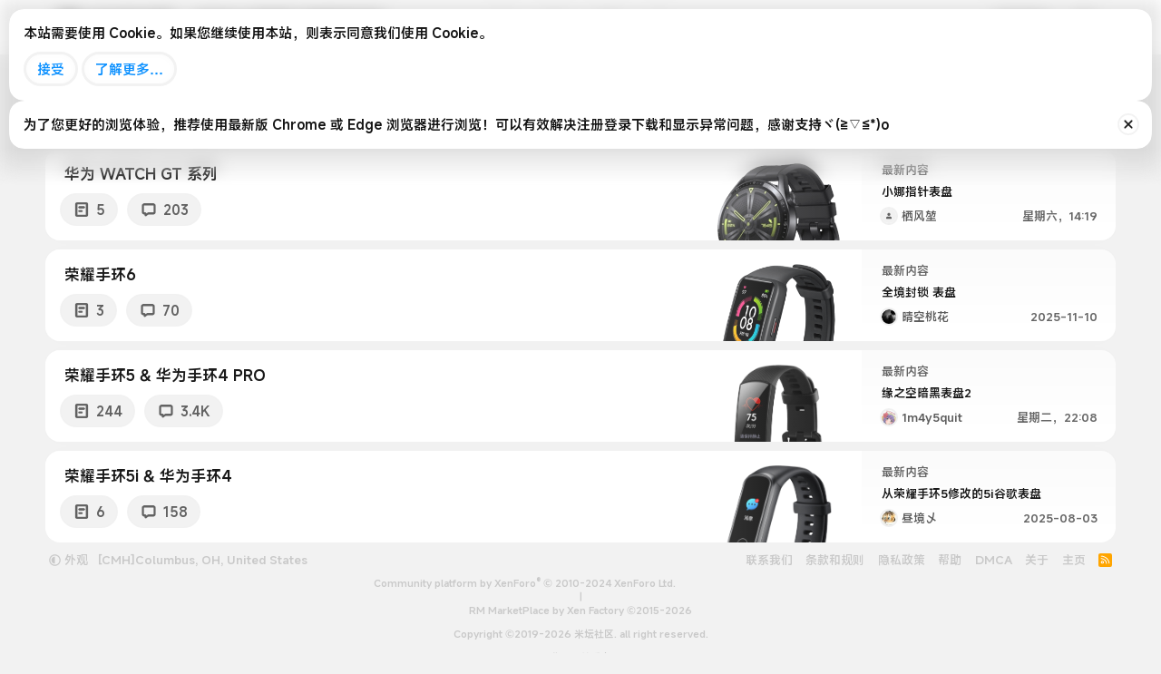

--- FILE ---
content_type: text/html; charset=utf-8
request_url: https://www.bandbbs.cn/categories/71/
body_size: 18684
content:
<!DOCTYPE html>
<html id="XF" lang="zh-Hans" dir="LTR"
	data-xf="2.3"
	data-app="public"
	
	
	data-template="category_view"
	data-container-key="node-71"
	data-content-key="category-71"
	data-logged-in="false"
	data-cookie-prefix="xf_"
	data-csrf="1769038964,e0f2b8884d621b94bdcbc4e927ce4fad"
	class="has-no-js template-category_view"
	>
<head>
	
	<meta name="color-scheme" content="dark light">
	<script src="https://static.cloudflare.ltd/Bandbbs_CDN/styles/bandbbs_new_svg/figma-squircle-web.js"></script>
	<script>
		window.figmaSquircleConfig = {
			".overlay>.overlay-content": { cornerRadius: 26, smoothing: 0.8 },
			".tooltip--member .tooltip-content .memberProfileBanner": { cornerRadius: 10, smoothing:1 },
			".isSelfSide.message--conversationMessage .message-content, .notice, .digital-res-notice, .memberHeader--withBanner, .memberHeader--withBanner .memberHeader-blurbContainer, .memberTooltip--withBanner .memberTooltip-blurbContainer": { cornerRadius: 16, smoothing: 0.7 }
		};
		
	</script>
	<style>
		/* 深色模式覆盖样式-媒体查询自动 */
		@media (prefers-color-scheme: dark) {
			html:not(.has-browser-safari, [data-variation]) {
				filter: brightness(0.9) invert(1) hue-rotate(180deg);
				
				.digital-res-notice,
				img[src="https://static.cloudflare.ltd/Bandbbs_CDN/styles/bandbbs_new_svg/png128h/pin.png"],
				.message-avatar-online,
				.userBanner,
				.resource-download-btn .button,
				.label,
				.staffBar-toggleButton,
				ul.listPlain.listInline.listInline--block img,
				div[data-template-name="public:account_wrapper"]>.block-container>.block-body li.block-row>.contentRow>.contentRow-figure>img,
				.badgeIcon,
				.attachment-img-prew,
				.profileBannerContainer .memberProfileBanner,
				.avatar,
				a.articlePreview-image img,
				a.file-preview img,
				.icon,
				.bbImage,
				div.bdMedal_medalImage img,
				.reaction-image,
				.smilie--emoji,
				.fancybox__container,
				.bbbox,
				iframe,
				.res-star,
				img.fr-draggable {
					filter: invert(1) hue-rotate(180deg) brightness(1.1);
				}

				.bbbox .bbImage,
				.digital-res-notice .label {
					filter: unset !important;
				}

				ul.bdMedal_userMedals a,
				ul.bdMedal_userMedals img {
					opacity: 1 !important;
				}

				.memberTooltip--withBanner .memberProfileBanner,
				.memberHeader--withBanner .memberProfileBanner,
				.fauxBlockLink.memberProfileBanner {
					filter: invert(1) hue-rotate(180deg) brightness(1.1);

					.avatar,
					.userBanner,
					.badgeIcon {
						filter: none
					}

					.memberHeader-buttons img,
					.memberHeader-buttons .button {
						filter: invert(1) hue-rotate(180deg);
					}
				}

				body[data-template="category_view"] .node-main {
					filter: invert(1) hue-rotate(180deg);

					>div {
						filter: invert(1) hue-rotate(180deg) brightness(1.1);
					}
				}

				div.offCanvasMenu .offCanvasMenu-backdrop {
					background: hsl(0, 0%, 100%, .25) !important;
				}

				img[style="height: 50px;border-radius: 15px;box-shadow: 0 0 20px 3px hsl(0, 0%, 0%, .1);"] {
					box-shadow: 0 0 20px 3px hsl(0, 0%, 100%, 1) !important;
				}

				.menu,
				.staffBar-menu,
				.p-breadcrumbs {
					box-shadow: 0px 24px 48px 0px #ffffff !important;
				}

				.p-nav-mobile-bottom[style="box-shadow: 0 0 20px 3px hsl(0, 0%, 0%, .1);position: fixed;bottom: 0;left: 0; width: 100%;height: 70px; background-color: white; color: white;align-items: center; justify-content: center; font-size: 16px; z-index: 300;"],
				.p-navSticky.is-sticky {
					box-shadow: 0 0 20px 3px hsl(0, 0%, 100%, .5) !important;
				}

				.tooltip--bookmark .tooltip-content,
				.tooltip--member .tooltip-content,
				.tooltip--share .tooltip-content {
					box-shadow: 0 5px 10px 0 hsl(0, 0%, 100%, .35) !important;
				}

				.overlay-container {
					background: hsl(0deg 0% 100% / 50%) !important;

					.overlay-title {
						color: black !important;

						.overlay-titleCloser {
							color: black !important;
						}
					}
				}

				a,
				a:link,
				a:visited,
				a:hover,
				a:active,
				.button {
					-webkit-tap-highlight-color: rgba(0, 0, 0, .2) !important;
				}

				.avatar.avatar--default.avatar--default--image {
					filter: none !important;
				}

				.attachment-img-prew {
					border: 1px solid rgb(42, 42, 42) !important;
				}
			}
		}

		/* 深色模式覆盖样式-xf手动 */
		html[data-variation="alternate"] {
			filter: brightness(0.9) invert(1) hue-rotate(180deg);

			.digital-res-notice,
			img[src="https://static.cloudflare.ltd/Bandbbs_CDN/styles/bandbbs_new_svg/png128h/pin.png"],
			.message-avatar-online,
			.userBanner,
			.resource-download-btn .button,
			.label,
			.staffBar-toggleButton,
			ul.listPlain.listInline.listInline--block img,
			div[data-template-name="public:account_wrapper"]>.block-container>.block-body li.block-row>.contentRow>.contentRow-figure>img,
			.badgeIcon,
			.attachment-img-prew,
			.profileBannerContainer .memberProfileBanner,
			.avatar,
			a.articlePreview-image img,
			a.file-preview img,
			.icon,
			.bbImage,
			div.bdMedal_medalImage img,
			.reaction-image,
			.smilie--emoji,
			.fancybox__container,
			.bbbox,
			iframe,
			.res-star,
			img.fr-draggable {
				filter: invert(1) hue-rotate(180deg) brightness(1.1);
			}

			.bbbox .bbImage,
			.digital-res-notice .label {
				filter: unset !important;
			}

			ul.bdMedal_userMedals a,
			ul.bdMedal_userMedals img {
				opacity: 1 !important;
			}

			.memberTooltip--withBanner .memberProfileBanner,
			.memberHeader--withBanner .memberProfileBanner,
			.fauxBlockLink.memberProfileBanner {
				filter: invert(1) hue-rotate(180deg) brightness(1.1);

				.avatar,
				.userBanner,
				.badgeIcon {
					filter: none
				}

				.memberHeader-buttons img,
				.memberHeader-buttons .button {
					filter: invert(1) hue-rotate(180deg);
				}
			}

			body[data-template="category_view"] .node-main {
				filter: invert(1) hue-rotate(180deg);

				>div {
					filter: invert(1) hue-rotate(180deg) brightness(1.1);
				}
			}

			div.offCanvasMenu .offCanvasMenu-backdrop {
				background: hsl(0, 0%, 100%, .25) !important;
			}

			img[style="height: 50px;border-radius: 15px;box-shadow: 0 0 20px 3px hsl(0, 0%, 0%, .1);"] {
				box-shadow: 0 0 20px 3px hsl(0, 0%, 100%, 1) !important;
			}

			.menu,
			.staffBar-menu,
			.p-breadcrumbs {
				box-shadow: 0px 24px 48px 0px #ffffff !important;
			}

			.p-nav-mobile-bottom[style="box-shadow: 0 0 20px 3px hsl(0, 0%, 0%, .1);position: fixed;bottom: 0;left: 0; width: 100%;height: 70px; background-color: white; color: white;align-items: center; justify-content: center; font-size: 16px; z-index: 300;"],
			.p-navSticky.is-sticky {
				box-shadow: 0 0 20px 3px hsl(0, 0%, 100%, .5) !important;
			}

			.tooltip--bookmark .tooltip-content,
			.tooltip--member .tooltip-content,
			.tooltip--share .tooltip-content {
				box-shadow: 0 5px 10px 0 hsl(0, 0%, 100%, .35) !important;
			}

			.overlay-container {
				background: hsl(0deg 0% 100% / 50%) !important;

				.overlay-title {
					color: black !important;

					.overlay-titleCloser {
						color: black !important;
					}
				}
			}

			a,
			a:link,
			a:visited,
			a:hover,
			a:active,
			.button {
				-webkit-tap-highlight-color: rgba(0, 0, 0, .2) !important;
			}

			.avatar.avatar--default.avatar--default--image {
				filter: none !important;
			}

			.attachment-img-prew {
				border: 1px solid rgb(42, 42, 42) !important;
			}
		}
    </style>
	<!-- <link rel="stylesheet" href="https://cdn-font.hyperos.mi.com/font/css?family=MiSans_VF:VF:Chinese_Simplify,Latin&amp;display=swap"> -->
	<link rel="stylesheet" href="https://i02.appmifile.com/i18n/fonts/MiSansChinese/index.css">
	<!-- <link rel="stylesheet" href="https://font.sec.miui.com/font/css?family=MiSans:200,300,400,450,500,600,650,700:Chinese_Simplify,Latin&display=swap"> -->
	<link rel="stylesheet" href="https://cdn-font.hyperos.mi.com/font/css?family=MiSans:100,200,300,400,500,600:Chinese_Simplify,Latin&display=swap">
	<!-- <link rel="stylesheet" href="https://fonts.googleapis.com/css2?family=Inter:ital,opsz,wght@0,14..32,100..900;1,14..32,100..900&display=swap"> -->
	
	
	
	
	
	<meta name="keywords" content="小米手环,米坛社区,小米手环6表盘,小米手环5表盘,小米手环4表盘,小米手环3表盘,华为手环表盘,荣耀手环表盘,华米表盘,华米自定义表盘,自定义表盘,华米论坛,amazfitwatchface,amazfitwatchfaces,kindyear,wear os,wearos,oppo手表,小米手表,表盘自定义工具,自定义表盘,自定义资源包,自定义字体,notifyformiband,notifyforamazfit,华米手表论坛,ticwatch论坛,小米手环7小程序,zeppos,suiteki,wearos">	


	<meta charset="utf-8" />
	<title>华为&amp;荣耀 穿戴系列 | 米坛社区 BandBBS</title>
	<link rel="manifest" href="/webmanifest.php">

	<meta http-equiv="X-UA-Compatible" content="IE=Edge" />
	<meta name="viewport" content="width=device-width, initial-scale=1, viewport-fit=cover">

	
		
			
				<meta name="theme-color" media="(prefers-color-scheme: light)" content="#ffffff" />
				<meta name="theme-color" media="(prefers-color-scheme: dark)" content="#ffffff" />
			
		
	

	<meta name="apple-mobile-web-app-title" content="米坛社区">
	
		<link rel="apple-touch-icon" href="https://static.cloudflare.ltd/Bandbbs_CDN/PWA/pwa_icon_192.png">
		

	
		<link rel="canonical" href="https://www.bandbbs.cn/categories/71/" />
	

	
		
	
	
	<meta property="og:site_name" content="米坛社区 BandBBS" />


	
	
		
	
	
	<meta property="og:type" content="website" />


	
	
		
	
	
	
		<meta property="og:title" content="华为&amp;荣耀 穿戴系列" />
		<meta property="twitter:title" content="华为&amp;荣耀 穿戴系列" />
	


	
	
		
	
	
	
		<meta name="description" content="华为/荣耀 手表/手环" />
		<meta property="og:description" content="华为/荣耀 手表/手环" />
		<meta property="twitter:description" content="华为/荣耀 手表/手环" />
	


	
	
		
	
	
	<meta property="og:url" content="https://www.bandbbs.cn/categories/71/" />


	
	

	
	
		<script async src="https://www.googletagmanager.com/gtag/js?id=G-6X0BVW828B"></script>
	
	<script>
		window.dataLayer=window.dataLayer||[];function gtag(){dataLayer.push(arguments)}gtag("js",new Date);gtag('config','G-6X0BVW828B',{'style_id':22,'user_properties': {
		
		'user_group_id':1,
		},});
!function(b,c){"object"==typeof console&&"function"==typeof console.error&&(console.error_old=console.error,console.error=function(){console.error_old.apply(this,arguments);b.gtag("event","exception",{error_type:"console",error_message:arguments[0],fatal:!1})});b.onerror=function(a,d,e){b.gtag("event","exception",{error_type:"javascript",error_message:a,error_location:d,error_line_number:e,fatal:!1})};b.onload=function(){c.querySelectorAll("img").forEach(a=>{a.complete&&0===a.naturalWidth&&b.gtag("event",
"exception",{error_type:"image",error_message:"not_loaded",error_location:a.src,fatal:!1})})}}(window,document);
	</script>


	
	
		
	
	

	<link rel="stylesheet" href="/css.php?css=public%3Anormalize.css%2Cpublic%3Afa.css%2Cpublic%3Avariations.less%2Cpublic%3Acore.less%2Cpublic%3Aapp.less&amp;s=22&amp;l=2&amp;d=1767837518&amp;k=c7f2c505f5b7980a6083137cce3afeb9705ca7fe" />

	

<link rel="stylesheet" href="/css.php?css=public%3Amobile_app.css&amp;s=22&amp;l=2&amp;d=1767837518&amp;k=217f71c3e6ffef15dd04dc16e0276b63175e34a6" />
<link rel="stylesheet" href="/css.php?css=public%3Anode_list.less&amp;s=22&amp;l=2&amp;d=1767837518&amp;k=e5aa4a226489a4fdd69c15fa43471a9a2479d95d" />
<link rel="stylesheet" href="/css.php?css=public%3Anotices.less&amp;s=22&amp;l=2&amp;d=1767837518&amp;k=a377df11b742c5b45be46f682ab0d6c5f764a7e3" />
<link rel="stylesheet" href="/css.php?css=public%3Aozzmodz_badges.less&amp;s=22&amp;l=2&amp;d=1767837518&amp;k=ddf360a017569c5032ee638b1abacf7da3a136e4" />
<link rel="stylesheet" href="/css.php?css=public%3Aextra.less&amp;s=22&amp;l=2&amp;d=1767837518&amp;k=d858acc55a8d7c728cee426ba6d4453b4c3f7918" />
<style>

.p-footer-at_pgsat_timeStats {
    margin-top: 0px;
    text-align: center;
    font-size: 11px;
	order: 100;
}

</style>




	
		<script src="/js/xf/preamble.min.js?_v=d41525fa"></script>
	

	
	<script src="/js/vendor/vendor-compiled.js?_v=d41525fa" defer></script>
	<script src="/js/xf/core-compiled.js?_v=d41525fa" defer></script>

	<script>
		window.addEventListener('DOMContentLoaded', function() {
			XF.extendObject(true, XF.config, {
				// 
				userId: 0,
				enablePush: true,
				pushAppServerKey: 'BHWWmm1ONXDbAIFqUBHIPavN0XzOFvSBrpg0q2ncBaJ0heSTXrVkkS9lXp4iweHB5AKN2hEjYb0zlAW2yoVAgyI=',
				url: {
					fullBase: 'https://www.bandbbs.cn/',
					basePath: '/',
					css: '/css.php?css=__SENTINEL__&s=22&l=2&d=1767837518',
					js: '/js/__SENTINEL__?_v=d41525fa',
					icon: '/data/local/icons/__VARIANT__.svg?v=1767837518#__NAME__',
					iconInline: '/styles/fa/__VARIANT__/__NAME__.svg?v=5.15.3',
					keepAlive: '/login/keep-alive'
				},
				cookie: {
					path: '/',
					domain: '',
					prefix: 'xf_',
					secure: true,
					consentMode: 'simple',
					consented: ["optional","_third_party"]
				},
				cacheKey: 'f3ed7234243583f554e27d349fe769c5',
				csrf: '1769038964,e0f2b8884d621b94bdcbc4e927ce4fad',
				js: {},
				fullJs: false,
				css: {"public:mobile_app.css":true,"public:node_list.less":true,"public:notices.less":true,"public:ozzmodz_badges.less":true,"public:extra.less":true},
				time: {
					now: 1769038964,
					today: 1769011200,
					todayDow: 4,
					tomorrow: 1769097600,
					yesterday: 1768924800,
					week: 1768492800,
					month: 1767196800,
					year: 1767196800
				},
				style: {
					light: 'default',
					dark: 'alternate',
					defaultColorScheme: 'light'
				},
				borderSizeFeature: '3px',
				fontAwesomeWeight: 'r',
				enableRtnProtect: true,
				
				enableFormSubmitSticky: true,
				imageOptimization: 'optimize',
				imageOptimizationQuality: 0.85,
				uploadMaxFilesize: 52428800,
				uploadMaxWidth: 0,
				uploadMaxHeight: 0,
				allowedVideoExtensions: ["m4v","mov","mp4","mp4v","mpeg","mpg","ogv","webm"],
				allowedAudioExtensions: ["mp3","opus","ogg","wav"],
				shortcodeToEmoji: false,
				visitorCounts: {
					conversations_unread: '0',
					alerts_unviewed: '0',
					total_unread: '0',
					title_count: true,
					icon_indicator: true
				},
				jsMt: {"xf\/action.js":"51231211","xf\/embed.js":"51231211","xf\/form.js":"51231211","xf\/structure.js":"51231211","xf\/tooltip.js":"51231211"},
				jsState: {},
				publicMetadataLogoUrl: '',
				publicPushBadgeUrl: 'https://static.cloudflare.ltd/Bandbbs_CDN/bandbbslogo/favicon.png'
			});

			XF.extendObject(XF.phrases, {
				// 
"svStandardLib_time.day": "{count} day",
"svStandardLib_time.days": "{count} 天",
"svStandardLib_time.hour": "{count} hour",
"svStandardLib_time.hours": "{count} 小时",
"svStandardLib_time.minute": "{count} 分钟",
"svStandardLib_time.minutes": "{count} 分钟",
"svStandardLib_time.month": "{count} month",
"svStandardLib_time.months": "{count} 月",
"svStandardLib_time.second": "{count} second",
"svStandardLib_time.seconds": "{count} 秒",
"svStandardLib_time.week": "time.week",
"svStandardLib_time.weeks": "{count} 周",
"svStandardLib_time.year": "{count} year",
"svStandardLib_time.years": "{count} 年",
				date_x_at_time_y:     "{date}， {time}",
				day_x_at_time_y:      "{day}，{time}",
				yesterday_at_x:       "昨天 {time}",
				x_minutes_ago:        "{minutes} 分钟以前",
				one_minute_ago:       "1 分钟之前",
				a_moment_ago:         "刚刚",
				today_at_x:           "今天 {time}",
				in_a_moment:          "片刻之内",
				in_a_minute:          "一分钟",
				in_x_minutes:         "{minutes} 分钟内",
				later_today_at_x:     "今天{time}",
				tomorrow_at_x:        "明天的 {time}",
				short_date_x_minutes: "{minutes}分钟",
				short_date_x_hours:   "{hours}小时",
				short_date_x_days:    "{days}天",

				day0: "星期日",
				day1: "星期一",
				day2: "星期二",
				day3: "星期三",
				day4: "星期四",
				day5: "星期五",
				day6: "星期六",

				dayShort0: "星期日",
				dayShort1: "星期一",
				dayShort2: "星期二",
				dayShort3: "星期三",
				dayShort4: "星期四",
				dayShort5: "星期五",
				dayShort6: "星期六",

				month0: "一月",
				month1: "二月",
				month2: "三月",
				month3: "四月",
				month4: "五月",
				month5: "六月",
				month6: "七月",
				month7: "八月",
				month8: "九月",
				month9: "十月",
				month10: "十一月",
				month11: "十二月",

				active_user_changed_reload_page: "活跃用户已经更改，请刷新此页面以重新加载最新版本。",
				server_did_not_respond_in_time_try_again: "服务器响应超时，请重试。",
				oops_we_ran_into_some_problems: "哦豁！遇到了一些问题。",
				oops_we_ran_into_some_problems_more_details_console: "哎呀！我们遇到了一些问题。请您稍后再试。更多错误详情可能在浏览器控制台中。",
				file_too_large_to_upload: "文件太大了装不下，换一个吧",
				uploaded_file_is_too_large_for_server_to_process: "上传的文件太大，服务器无法进行处理。",
				files_being_uploaded_are_you_sure: "文件仍在上传中。您确定要提交这张表格吗？",
				attach: "添加附件",
				rich_text_box: "富文本框",
				close: "关闭",
				link_copied_to_clipboard: "链接已复制到剪贴板。",
				text_copied_to_clipboard: "文本已复制到剪贴板。",
				loading: "正在加载…",
				you_have_exceeded_maximum_number_of_selectable_items: "已超过可选择项目的最大数量",

				processing: "正在处理",
				'processing...': "正在处理…",

				showing_x_of_y_items: "当前显示 {count} 总计 {total}",
				showing_all_items: "显示全部项目",
				no_items_to_display: "没有要显示的项目",

				number_button_up: "放大",
				number_button_down: "缩小",

				push_enable_notification_title: "在米坛社区 BandBBS成功启用推送通知",
				push_enable_notification_body: "感谢您启用推送通知！",

				pull_down_to_refresh: "下拉刷新",
				release_to_refresh: "松手刷新",
				refreshing: "正在刷新…"
			});
		});
	
window.addEventListener('DOMContentLoaded',()=>{XF.on(document,"xf:reinit",(a)=>{if(a&&typeof(a)==='object'&&Object.prototype.toString.call(a)==='[object Event]'){if(typeof(a.target.querySelectorAll)==='function'){a.target.querySelectorAll(".overlay[data-url]:not([ga])").forEach(b=>{ b.setAttribute('ga',1);gtag("event","page_view",{page_title:b.querySelector(".overlay-title").textContent,page_location:b.getAttribute("data-url")})})}}})});document.querySelectorAll(".file-preview").forEach(filePreview=>{filePreview.addEventListener("click",()=>{gtag('event','file_download',{link_url:(new URL(filePreview.getAttribute("href"),window.location.origin)).href, file_name:filePreview.parentNode.querySelector('.file-name').textContent});});});document.querySelectorAll('.shareButtons-button').forEach(shareButton=>{shareButton.addEventListener('click',()=>{gtag('event','share',{method:shareButton.getAttribute('class').match(/.*shareButtons-button--(.*?)$|\s/)[1]});});});document.querySelectorAll('.bookmarkLink:not(.is-bookmarked)').forEach(bookmarkLink=>{bookmarkLink.addEventListener('click',()=>{gtag('event','bookmark');});});setTimeout(()=>{document.querySelectorAll(".adsbygoogle").forEach(a=>{a.addEventListener("mouseenter",()=>{XF.aH=!0});a.addEventListener("mouseleave",()=>{XF.aH=!1});gtag("event","ads_impression",{ad_platform:"adsense"})});["pagehide","blur"].forEach(function(a){window.addEventListener(a,()=>{XF.aH&&gtag("event","ad_click",{ad_platform:"adsense"})},!1)})},3E3);
</script>

	


	
		<link rel="icon" type="image/png" href="https://static.cloudflare.ltd/Bandbbs_CDN/bandbbslogo/favicon_32.png" sizes="32x32" />
	

	
</head>
<body data-template="category_view">

<div class="p-pageWrapper" id="top">

	

	<header class="p-header" id="header">
		<div class="p-header-inner">
			<div class="p-header-content">
				<div class="p-header-logo p-header-logo--image">
					<a href="https://www.bandbbs.cn">
						

	

	
		
		

		
	
		
		

		
	

	

	<picture data-variations="{&quot;default&quot;:{&quot;1&quot;:&quot;\/styles\/default\/xenforo\/xenforo-logo.svg&quot;,&quot;2&quot;:null},&quot;alternate&quot;:{&quot;1&quot;:&quot;\/styles\/default\/xenforo\/xenforo-logo.svg&quot;,&quot;2&quot;:null}}">
		
		
		

		
			
			
			

			
		

		<img src="/styles/default/xenforo/xenforo-logo.svg"  width="100" height="36" alt="米坛社区 BandBBS" />
	</picture>


					</a>
				</div>

				

	

		
		<meta name="google-adsense-account" content="ca-pub-3411775177885960">

	

	
	<meta name="google-adsense-account" content="ca-pub-3403926151780977">

	
	<script type="text/javascript">
	    (function(c,l,a,r,i,t,y){
	        c[a]=c[a]||function(){(c[a].q=c[a].q||[]).push(arguments)};
	        t=l.createElement(r);t.async=1;t.src="https://www.clarity.ms/tag/"+i;
	        y=l.getElementsByTagName(r)[0];y.parentNode.insertBefore(t,y);
	    })(window, document, "clarity", "script", "l17vj2y408");
		window.clarity ("set", "id", "0");
	</script>


			</div>
		</div>
	</header>

	
	

	
		<div class="p-navSticky p-navSticky--primary" data-xf-init="sticky-header" >
			
		<nav class="p-nav">
			<div class="p-nav-inner" style="display: flex;justify-content: space-between;align-items: center;height:60px;">
				<div class="p-nav-smallLogo" style="width: 100%;max-width:100%">
					<div style="display: flex;align-items: center;margin: 0 20px;">
						
							<div class="p-nav-mobile-left" style="position: absolute; top: 0;left: 0;z-index: 10; height: 60px;display: flex;align-items: center; padding-left: 20px; ">
								<a href="#" onclick="return goBack();" >
									<img style="height: 38px;" src="https://static.cloudflare.ltd/Bandbbs_CDN/styles/bandbbs_new_svg/png128h/back.png" alt="Back" />
								</a>
							</div>
							<div class="p-nav-mobile-logo" style="display: flex;align-items: center;flex-grow: 1;justify-content: center;width: -webkit-fill-available;">
								<h2 id="lastBreadcrumbMobile" style="height: 28px;color: rgba(0, 0, 0, 0.9);font-size: 20px;font-weight: 600;text-align: center;overflow: hidden; white-space: nowrap; text-overflow: ellipsis; margin: 0 38px;display: none;"></h2>
								
									<h1 href="#top" style="height: 28px;color: rgba(0, 0, 0, 0.9);font-size: 20px;font-weight: 600;text-align: center;overflow: hidden; white-space: nowrap; text-overflow: ellipsis; margin: 0 38px;">华为&amp;荣耀 穿戴系列

    
    

</h1>
								
							</div>
							
							
						
						
					</div>
				</div>

				<div class="p-nav-scroller hScroller" style="width: 100%;height: 100%;">
					<div style="display: flex;align-items: center;margin: 0 20px;height: 100%;">
						<!-- Logo on the left -->
						<div class="p-nav-logo" style="display: flex;align-items: center;flex-shrink: 0;max-width: calc(50% - 110px);width: 100%;height: 100%;">
							<a href="/" style="flex-shrink: 0;" class="img-button">
								<img src="https://static.cloudflare.ltd/Bandbbs_CDN/styles/bandbbs_new_svg/png128h/logo.png" style="margin: 0 5px;" alt="Logo" />
							</a>

							<h2 id="lastBreadcrumb" onclick="toggleBreadcrumbs()" style="cursor: pointer;color:#191919;font-size: 23px;padding-top: 2.5px;transform: skew(-8deg);font-weight: 700;overflow: auto;text-overflow: ellipsis;white-space: nowrap;width: 100%;height: 100%;display: none;align-items: center;scrollbar-width: none;mask: linear-gradient(270deg, rgba(255, 255, 255, 0) 0%, rgba(255, 255, 255, 1) 60px);-webkit-mask: linear-gradient(270deg, rgba(255, 255, 255, 0) 0%, rgba(255, 255, 255, 1) 60px);"></h2>
							
								<h1 onclick="toggleBreadcrumbs()" style="cursor: pointer;color:#191919;font-size: 23px;padding-top: 2.5px;transform: skew(-8deg);font-weight: 700;overflow: auto;text-overflow: ellipsis;white-space: nowrap;width: 100%;height: 100%;display: flex;align-items: center;scrollbar-width: none;mask: linear-gradient(270deg, rgba(255, 255, 255, 0) 0%, rgba(255, 255, 255, 1) 60px);-webkit-mask: linear-gradient(270deg, rgba(255, 255, 255, 0) 0%, rgba(255, 255, 255, 1) 60px);">· 华为&amp;荣耀 穿戴系列

    
    

</h1>
							

							
	
		<ul class="p-breadcrumbs " style="display: none;gap: 10px;position: fixed;top: 50px;margin-left: 144px;z-index: 1000;background: white;box-shadow: rgba(0, 0, 0, 0.12) 0px 24px 48px 0px;border: 1px solid rgba(0, 0, 0, 0.1);padding: 0 10px;border-radius: 16px;color: rgba(0, 0, 0, 0.9);"
			itemscope itemtype="https://schema.org/BreadcrumbList">
			
				

				
				

				
					
					
	<li itemprop="itemListElement" itemscope itemtype="https://schema.org/ListItem" style="background: #F2F2F2;border-radius: 10px;padding: 16px 10px 16px 13px; display: flex; align-items: center; justify-content: space-between;">
		<a href="https://www.bandbbs.cn" itemprop="item">
			<span itemprop="name">主页</span>
		</a>
		<meta itemprop="position" content="1" />
	</li>

				

				
				
					
					
	<li itemprop="itemListElement" itemscope itemtype="https://schema.org/ListItem" style="background: #F2F2F2;border-radius: 10px;padding: 16px 10px 16px 13px; display: flex; align-items: center; justify-content: space-between;">
		<a href="/#watchqing-zhi-neng-shou-huan-shou-biao.207" itemprop="item">
			<span itemprop="name">⌚️轻智能手环 &amp; 手表</span>
		</a>
		<meta itemprop="position" content="2" />
	</li>

				
			
		</ul>
	

						</div>
						
						<!-- Center navigation items -->
						<div class="p-nav-center" style="display: flex;align-items: center;justify-content: center;position: absolute;left: 50%;transform: translateX(-50%);white-space: nowrap;">
							<a href="/" class="img-button not-active">
								<img src="https://static.cloudflare.ltd/Bandbbs_CDN/styles/bandbbs_new_svg/png128h/home-icon.png" alt="Home" />
							</a>
							<a href="/resources/" class="img-button not-active">
								<img src="https://static.cloudflare.ltd/Bandbbs_CDN/styles/bandbbs_new_svg/png128h/res-icon.png" alt="Resources" />
							</a>
							<a href="/whats-new/" class="img-button not-active">
								<img src="https://static.cloudflare.ltd/Bandbbs_CDN/styles/bandbbs_new_svg/png128h/forum-icon.png" alt="News" />
							</a>
							<a href="/members/0/" class="img-button not-active">
								<img src="https://static.cloudflare.ltd/Bandbbs_CDN/styles/bandbbs_new_svg/png128h/profile-icon.png" alt="Account" />
							</a>
						</div>
						
					
						<!-- Right-aligned navigation items -->
						<div class="p-nav-right" style="display: flex;align-items: center;justify-content: flex-end;flex-shrink: 0;right: 20px;position: absolute;">
							
								<a href="/login/" class="img-button">
									<img src="https://static.cloudflare.ltd/Bandbbs_CDN/styles/bandbbs_new_svg/png128h/login.png" alt="Login" />
								</a>
							
							
							<a href="/search/" class="img-button">
								<img src="https://static.cloudflare.ltd/Bandbbs_CDN/styles/bandbbs_new_svg/png128h/search-icon.png" alt="Search" />
							</a>
						</div>
					</div>
				</div>

			</div>
		</nav>
	
		</div>
		
		
	
		

	<div class="offCanvasMenu offCanvasMenu--nav js-headerOffCanvasMenu" data-menu="menu" aria-hidden="true" data-ocm-builder="navigation">
		<div class="offCanvasMenu-backdrop" data-menu-close="true"></div>
		<div class="offCanvasMenu-content">
			<div class="offCanvasMenu-header">
				菜单
				<a class="offCanvasMenu-closer" data-menu-close="true" role="button" tabindex="0" aria-label="关闭"></a>
			</div>
			
				<div class="p-offCanvasRegisterLink">
					<div class="offCanvasMenu-linkHolder">
						<a href="/login/" class="offCanvasMenu-link" data-xf-click="overlay" data-menu-close="true">
							登录
						</a>
					</div>
					<hr class="offCanvasMenu-separator" />
					
						<div class="offCanvasMenu-linkHolder">
							<a href="/login/register" class="offCanvasMenu-link" data-xf-click="overlay" data-menu-close="true">
								注册
							</a>
						</div>
						<hr class="offCanvasMenu-separator" />
					
				</div>
			
			<div class="js-offCanvasNavTarget"></div>
			<div class="offCanvasMenu-installBanner js-installPromptContainer" style="display: none;" data-xf-init="install-prompt">
				<div class="offCanvasMenu-installBanner-header">安装应用</div>
				<button type="button" class="button js-installPromptButton"><span class="button-text">安装</span></button>
				<template class="js-installTemplateIOS">

					<div class="js-installTemplateContent">
						<div class="overlay-title">如何在iOS上安装应用程序</div>
						<div class="block-body">
							<div class="block-row">
								<p>
									请参照下面的视频，了解如何将我们的网站作为WEB应用程序安装到您的设备上
								</p>
								<p style="text-align: center">
									<video src="/styles/default/xenforo/add_to_home.mp4"
										width="280" height="480" autoplay loop muted playsinline></video>
								</p>
								<p>
									<small><strong>请注意:</strong> 此功能在某些浏览器中可能无法使用</small>
								</p>
							</div>
						</div>
					</div>
				</template>
			</div>
		</div>
	</div>

	<div class="p-body">
		<div class="p-body-inner">
			<!--XF:EXTRA_OUTPUT-->

			
				<a id="loginBanner" href="/login/" data-xf-click="overlay" style="text-decoration: none;">
					<div style="display: flex;background: white;border-radius: 16px;margin-bottom: 10px;padding: 10px 16px;flex-direction: row;box-shadow: 0px 0px 24px 0px rgba(0, 0, 0, 0.01);justify-content: space-between;align-items: center;">
						<div style="display: flex;flex-direction: row;align-items: center;">
							<img style="width: 30px;height: 30px;" src="https://static.cloudflare.ltd/Bandbbs_CDN/styles/bandbbs_new_svg/png128h/touxiang.png"/>
							<div style="color: rgba(0, 0, 0, 0.9);font-size: 15px;margin-left: 8px;">
								点击登录
							</div>
						</div>
						<div style="display: flex;align-items: center;justify-content: center;height: 36px;">
							<img src="https://static.cloudflare.ltd/Bandbbs_CDN/styles/bandbbs_new_svg/png128h/arrow.png" style="width:20px;"/>
						</div>
						
					</div>
				</a>
				
			

			

			

			
			<!-- 
	
		<ul class="p-breadcrumbs " style="display: none;gap: 10px;position: fixed;top: 50px;margin-left: 144px;z-index: 1000;background: white;box-shadow: rgba(0, 0, 0, 0.12) 0px 24px 48px 0px;border: 1px solid rgba(0, 0, 0, 0.1);padding: 0 10px;border-radius: 16px;color: rgba(0, 0, 0, 0.9);"
			itemscope itemtype="https://schema.org/BreadcrumbList">
			
				

				
				

				
					
					
	<li itemprop="itemListElement" itemscope itemtype="https://schema.org/ListItem" style="background: #F2F2F2;border-radius: 10px;padding: 16px 10px 16px 13px; display: flex; align-items: center; justify-content: space-between;">
		<a href="https://www.bandbbs.cn" itemprop="item">
			<span itemprop="name">主页</span>
		</a>
		<meta itemprop="position" content="1" />
	</li>

				

				
				
					
					
	<li itemprop="itemListElement" itemscope itemtype="https://schema.org/ListItem" style="background: #F2F2F2;border-radius: 10px;padding: 16px 10px 16px 13px; display: flex; align-items: center; justify-content: space-between;">
		<a href="/#watchqing-zhi-neng-shou-huan-shou-biao.207" itemprop="item">
			<span itemprop="name">⌚️轻智能手环 &amp; 手表</span>
		</a>
		<meta itemprop="position" content="2" />
	</li>

				
			
		</ul>
	
 -->
			

			
	<noscript class="js-jsWarning"><div class="blockMessage blockMessage--important blockMessage--iconic u-noJsOnly">禁用JavaScript。为了获得更好的体验，请在运行之前启用浏览器中的JavaScript。</div></noscript>

			
	<div class="blockMessage blockMessage--important blockMessage--iconic js-browserWarning" style="display: none">您正在使用一款已经过时的浏览器！部分功能不能正常使用。<br />请尝试升级或使用 <a href="http://rj.baidu.com/soft/lists/3" target="_blank">其他浏览器</a>。</div>


			
				<div class="p-body-header">
					
						
							<div class="p-title " style="margin-bottom:0">
								
									
										
                                            <h1 class="p-title-value isThread">华为&amp;荣耀 穿戴系列

    
    

</h1>
                                        
                                        
									
								
							</div>
						

						
							<div class="p-description" style="margin-bottom:10px">华为/荣耀 手表/手环</div>
						
					
				</div>
			

			<div class="p-body-main  ">
				
				<div class="p-body-contentCol"></div>
				

				

				<div class="p-body-content">
					
					
					<div class="p-body-pageContent">






	
	
	




	




	<div class="block">
		<div class="block-outer"></div>
		<div class="block-container" style="background: none;">
			<div class="block-body">
				
	
	
		
	
	
	
		
	

	<div class="node node--id227 node--depth2 node--forum node--unread" style="background-color: rgb(255, 255, 255);border-radius: 16px;border-width: 0px;box-shadow: 0px 0px 24px 0px rgba(0, 0, 0, 0.01);">
		<div class="node-body" style="margin-bottom: 10px;">
			<!--<span class="node-icon" aria-hidden="true">
				<i class="fa--xf far fa-comments "><svg xmlns="http://www.w3.org/2000/svg" role="img" aria-hidden="true" ><use href="/data/local/icons/regular.svg?v=1767837518#comments"></use></svg></i>
			</span>-->
			<div class="node-main js-nodeMain" style="padding: 0px;background-image: url(&quot;https://static.cloudflare.ltd/Bandbbs_CDN/styles/bandbbs_new_img/华为 WATCH GT 系列.png&quot;);background-size: auto 150%;background-repeat: no-repeat;background-position: right 16px top 16px;">
				<div style="background: linear-gradient(90deg, rgba(255, 255, 255, 0.6) 50%, rgba(255, 255, 255, 0) 100%);padding: 16px;border-radius: 16px;">
				
					

					
					<h3 class="node-title" style="margin-bottom: 10px;margin-left: 5px;">
						<a href="/forums/227/" data-xf-init="element-tooltip" data-shortcut="node-description">华为 WATCH GT 系列</a>
    
    

						
							
	
	

						
					</h3>
					

					<!-- <div class="node-meta">
						
							<div class="node-statsMeta">
								<dl class="pairs pairs--inline">
									<dt>主题</dt>
									<dd>5</dd>
								</dl>
								<dl class="pairs pairs--inline">
									<dt>消息</dt>
									<dd>203</dd>
								</dl>
							</div>
						
					</div> -->
					
					

					

					
					
						<div class="node-stats" style="display: flex;justify-content: flex-start;align-items: center;">
							<div style="display: flex;align-items: center;justify-content: center;height: 36px;border-radius: 999px;background: rgba(0, 0, 0, 0.05);backdrop-filter: saturate(2) blur(10px);box-shadow: inset 0px 0px 10px 0px rgba(0, 0, 0, 0.02);margin-right: 10px;padding: 0 14px;">
								<img src="https://static.cloudflare.ltd/Bandbbs_CDN/styles/bandbbs_new_svg/png128h/posts.png" style="width:20px;margin-right: 6px;"/>
								<span style="font-weight: @xf-fontWeightHeavy;color: rgba(0, 0, 0, 0.6);">5</span>
							</div>
							<div style="display: flex;align-items: center;justify-content: center;height: 36px;border-radius: 999px;background: rgba(0, 0, 0, 0.05);backdrop-filter: saturate(2) blur(10px);box-shadow: inset 0px 0px 10px 0px rgba(0, 0, 0, 0.02);margin-right: 10px;padding: 0 14px;">
								<img src="https://static.cloudflare.ltd/Bandbbs_CDN/styles/bandbbs_new_svg/png128h/reply.png" style="width:20px;margin-right: 6px;"/>
								<span style="font-weight: @xf-fontWeightHeavy;color: rgba(0, 0, 0, 0.6);">203</span>
							</div>
						</div>
					
				</div>
			</div>

			

			<div class="node-extra" style="background: linear-gradient(180deg, rgba(0, 0, 0, 0.02) 0%, rgba(0, 0, 0, 0) 100%);">
                <div style="display: flex;flex-direction: column;">
                    
                        <div class="node-extra-row" style="margin-bottom: 6px;">
                            <span style="font-size: @xf-fontSizeLarge;font-weight: @xf-fontWeightHeavy;color: rgba(0, 0, 0, 0.6);margin-left:1.5px;">最新内容</span>
                            <!-- <span style="font-size: @xf-fontSizeLarge;font-weight: @xf-fontWeightHeavy;color: rgba(0, 0, 0, 0.6);">最新内容 <span class="label label--silver" dir="auto">华为 WATCH GT 表盘</span><span class="label-append">&nbsp;</span></span> -->
                        </div>
                        <div class="node-extra-row" >
                            
                                <a href="/threads/3839/post-1151361" class="node-extra-title" style="font-size: @xf-fontSizeLarge;font-weight: @xf-fontWeightHeavy;color: rgba(0, 0, 0, 0.9);margin-left:1.5px;" title="小娜指针表盘">小娜指针表盘</a>
                            
                        </div>
                        <div style="display: flex; align-items: center; justify-content: space-between; height: 36px;margin-bottom: -6px;">
                            <div style="display: flex; align-items: center;">
                                <div class="node-extra-icon" style="width: 20px;">
                                    
                                        <a href="/members/2131754/" class="avatar avatar--20px avatar--default avatar--default--image" data-user-id="2131754" data-xf-init="member-tooltip" style="width: 20px;height:20px">
			<span class="avatar-u2131754-s"></span> 
		</a>
                                    
                                </div>
                                
                                    <div style="font-size: @xf-fontSizeLarge; font-weight: @xf-fontWeightHeavy; color: black;margin-left:4px;opacity: 0.7;" class="node-extra-user"><a href="/members/2131754/" class="username " dir="auto" data-user-id="2131754" data-xf-init="member-tooltip">栖风堃</a></div>
                                
                            </div>
                            <div style="text-align: right; font-size: @xf-fontSizeLarge; font-weight: @xf-fontWeightHeavy; color: rgba(0, 0, 0, 0.6);">
                                <time  class="node-extra-date u-dt" dir="auto" datetime="2026-01-17T14:19:43+0800" data-timestamp="1768630783" data-date="2026-01-17" data-time="14:19" data-short="4天" title="2026-01-17， 14:19">星期六，14:19</time>
                            </div>
                        </div>                    
                    
                </div>
			</div>
		</div>
	</div>

	


	

	
		
	
	
	
		
	

	<div class="node node--id221 node--depth2 node--forum node--read" style="background-color: rgb(255, 255, 255);border-radius: 16px;border-width: 0px;box-shadow: 0px 0px 24px 0px rgba(0, 0, 0, 0.01);">
		<div class="node-body" style="margin-bottom: 10px;">
			<!--<span class="node-icon" aria-hidden="true">
				<i class="fa--xf far fa-comments "><svg xmlns="http://www.w3.org/2000/svg" role="img" aria-hidden="true" ><use href="/data/local/icons/regular.svg?v=1767837518#comments"></use></svg></i>
			</span>-->
			<div class="node-main js-nodeMain" style="padding: 0px;background-image: url(&quot;https://static.cloudflare.ltd/Bandbbs_CDN/styles/bandbbs_new_img/荣耀手环6.png&quot;);background-size: auto 150%;background-repeat: no-repeat;background-position: right 16px top 16px;">
				<div style="background: linear-gradient(90deg, rgba(255, 255, 255, 0.6) 50%, rgba(255, 255, 255, 0) 100%);padding: 16px;border-radius: 16px;">
				
					

					
					<h3 class="node-title" style="margin-bottom: 10px;margin-left: 5px;">
						<a href="/forums/221/" data-xf-init="element-tooltip" data-shortcut="node-description">荣耀手环6</a>
    
    

						
							
	
	

						
					</h3>
					

					<!-- <div class="node-meta">
						
							<div class="node-statsMeta">
								<dl class="pairs pairs--inline">
									<dt>主题</dt>
									<dd>3</dd>
								</dl>
								<dl class="pairs pairs--inline">
									<dt>消息</dt>
									<dd>70</dd>
								</dl>
							</div>
						
					</div> -->
					
					

					

					
					
						<div class="node-stats" style="display: flex;justify-content: flex-start;align-items: center;">
							<div style="display: flex;align-items: center;justify-content: center;height: 36px;border-radius: 999px;background: rgba(0, 0, 0, 0.05);backdrop-filter: saturate(2) blur(10px);box-shadow: inset 0px 0px 10px 0px rgba(0, 0, 0, 0.02);margin-right: 10px;padding: 0 14px;">
								<img src="https://static.cloudflare.ltd/Bandbbs_CDN/styles/bandbbs_new_svg/png128h/posts.png" style="width:20px;margin-right: 6px;"/>
								<span style="font-weight: @xf-fontWeightHeavy;color: rgba(0, 0, 0, 0.6);">3</span>
							</div>
							<div style="display: flex;align-items: center;justify-content: center;height: 36px;border-radius: 999px;background: rgba(0, 0, 0, 0.05);backdrop-filter: saturate(2) blur(10px);box-shadow: inset 0px 0px 10px 0px rgba(0, 0, 0, 0.02);margin-right: 10px;padding: 0 14px;">
								<img src="https://static.cloudflare.ltd/Bandbbs_CDN/styles/bandbbs_new_svg/png128h/reply.png" style="width:20px;margin-right: 6px;"/>
								<span style="font-weight: @xf-fontWeightHeavy;color: rgba(0, 0, 0, 0.6);">70</span>
							</div>
						</div>
					
				</div>
			</div>

			

			<div class="node-extra" style="background: linear-gradient(180deg, rgba(0, 0, 0, 0.02) 0%, rgba(0, 0, 0, 0) 100%);">
                <div style="display: flex;flex-direction: column;">
                    
                        <div class="node-extra-row" style="margin-bottom: 6px;">
                            <span style="font-size: @xf-fontSizeLarge;font-weight: @xf-fontWeightHeavy;color: rgba(0, 0, 0, 0.6);margin-left:1.5px;">最新内容</span>
                            <!-- <span style="font-size: @xf-fontSizeLarge;font-weight: @xf-fontWeightHeavy;color: rgba(0, 0, 0, 0.6);">最新内容 <span class="label label--royalBlue" dir="auto">荣耀手环6表盘</span><span class="label-append">&nbsp;</span></span> -->
                        </div>
                        <div class="node-extra-row" >
                            
                                <a href="/threads/3002/post-1089260" class="node-extra-title" style="font-size: @xf-fontSizeLarge;font-weight: @xf-fontWeightHeavy;color: rgba(0, 0, 0, 0.9);margin-left:1.5px;" title="全境封锁 表盘">全境封锁 表盘</a>
                            
                        </div>
                        <div style="display: flex; align-items: center; justify-content: space-between; height: 36px;margin-bottom: -6px;">
                            <div style="display: flex; align-items: center;">
                                <div class="node-extra-icon" style="width: 20px;">
                                    
                                        <a href="/members/3266360/" class="avatar avatar--20px" data-user-id="3266360" data-xf-init="member-tooltip" style="width: 20px;height:20px">
			<img src="/data/avatars/s/3266/3266360.jpg?1762067598"  alt="晴空桃花" class="avatar-u3266360-s" width="48" height="48" loading="lazy" /> 
		</a>
                                    
                                </div>
                                
                                    <div style="font-size: @xf-fontSizeLarge; font-weight: @xf-fontWeightHeavy; color: black;margin-left:4px;opacity: 0.7;" class="node-extra-user"><a href="/members/3266360/" class="username " dir="auto" data-user-id="3266360" data-xf-init="member-tooltip">晴空桃花</a></div>
                                
                            </div>
                            <div style="text-align: right; font-size: @xf-fontSizeLarge; font-weight: @xf-fontWeightHeavy; color: rgba(0, 0, 0, 0.6);">
                                <time  class="node-extra-date u-dt" dir="auto" datetime="2025-11-10T20:17:50+0800" data-timestamp="1762777070" data-date="2025-11-10" data-time="20:17" data-short="11/25" title="2025-11-10， 20:17">2025-11-10</time>
                            </div>
                        </div>                    
                    
                </div>
			</div>
		</div>
	</div>

	


	

	
		
	
	
	
		
	

	<div class="node node--id222 node--depth2 node--forum node--unread" style="background-color: rgb(255, 255, 255);border-radius: 16px;border-width: 0px;box-shadow: 0px 0px 24px 0px rgba(0, 0, 0, 0.01);">
		<div class="node-body" style="margin-bottom: 10px;">
			<!--<span class="node-icon" aria-hidden="true">
				<i class="fa--xf far fa-comments "><svg xmlns="http://www.w3.org/2000/svg" role="img" aria-hidden="true" ><use href="/data/local/icons/regular.svg?v=1767837518#comments"></use></svg></i>
			</span>-->
			<div class="node-main js-nodeMain" style="padding: 0px;background-image: url(&quot;https://static.cloudflare.ltd/Bandbbs_CDN/styles/bandbbs_new_img/荣耀手环5 &amp; 华为手环4 PRO.png&quot;);background-size: auto 150%;background-repeat: no-repeat;background-position: right 16px top 16px;">
				<div style="background: linear-gradient(90deg, rgba(255, 255, 255, 0.6) 50%, rgba(255, 255, 255, 0) 100%);padding: 16px;border-radius: 16px;">
				
					

					
					<h3 class="node-title" style="margin-bottom: 10px;margin-left: 5px;">
						<a href="/forums/222/" data-xf-init="element-tooltip" data-shortcut="node-description">荣耀手环5 &amp; 华为手环4 PRO</a>
    
    

						
							
	
	

						
					</h3>
					

					<!-- <div class="node-meta">
						
							<div class="node-statsMeta">
								<dl class="pairs pairs--inline">
									<dt>主题</dt>
									<dd>244</dd>
								</dl>
								<dl class="pairs pairs--inline">
									<dt>消息</dt>
									<dd>3.4K</dd>
								</dl>
							</div>
						
					</div> -->
					
					

					

					
					
						<div class="node-stats" style="display: flex;justify-content: flex-start;align-items: center;">
							<div style="display: flex;align-items: center;justify-content: center;height: 36px;border-radius: 999px;background: rgba(0, 0, 0, 0.05);backdrop-filter: saturate(2) blur(10px);box-shadow: inset 0px 0px 10px 0px rgba(0, 0, 0, 0.02);margin-right: 10px;padding: 0 14px;">
								<img src="https://static.cloudflare.ltd/Bandbbs_CDN/styles/bandbbs_new_svg/png128h/posts.png" style="width:20px;margin-right: 6px;"/>
								<span style="font-weight: @xf-fontWeightHeavy;color: rgba(0, 0, 0, 0.6);">244</span>
							</div>
							<div style="display: flex;align-items: center;justify-content: center;height: 36px;border-radius: 999px;background: rgba(0, 0, 0, 0.05);backdrop-filter: saturate(2) blur(10px);box-shadow: inset 0px 0px 10px 0px rgba(0, 0, 0, 0.02);margin-right: 10px;padding: 0 14px;">
								<img src="https://static.cloudflare.ltd/Bandbbs_CDN/styles/bandbbs_new_svg/png128h/reply.png" style="width:20px;margin-right: 6px;"/>
								<span style="font-weight: @xf-fontWeightHeavy;color: rgba(0, 0, 0, 0.6);">3.4K</span>
							</div>
						</div>
					
				</div>
			</div>

			

			<div class="node-extra" style="background: linear-gradient(180deg, rgba(0, 0, 0, 0.02) 0%, rgba(0, 0, 0, 0) 100%);">
                <div style="display: flex;flex-direction: column;">
                    
                        <div class="node-extra-row" style="margin-bottom: 6px;">
                            <span style="font-size: @xf-fontSizeLarge;font-weight: @xf-fontWeightHeavy;color: rgba(0, 0, 0, 0.6);margin-left:1.5px;">最新内容</span>
                            <!-- <span style="font-size: @xf-fontSizeLarge;font-weight: @xf-fontWeightHeavy;color: rgba(0, 0, 0, 0.6);">最新内容 <span class="label label--royalBlue" dir="auto">荣耀手环5 &amp; 华为手环4 PRO 表盘</span><span class="label-append">&nbsp;</span></span> -->
                        </div>
                        <div class="node-extra-row" >
                            
                                <a href="/threads/1243/post-1155148" class="node-extra-title" style="font-size: @xf-fontSizeLarge;font-weight: @xf-fontWeightHeavy;color: rgba(0, 0, 0, 0.9);margin-left:1.5px;" title="缘之空暗黑表盘2">缘之空暗黑表盘2</a>
                            
                        </div>
                        <div style="display: flex; align-items: center; justify-content: space-between; height: 36px;margin-bottom: -6px;">
                            <div style="display: flex; align-items: center;">
                                <div class="node-extra-icon" style="width: 20px;">
                                    
                                        <a href="/members/3669058/" class="avatar avatar--20px" data-user-id="3669058" data-xf-init="member-tooltip" style="width: 20px;height:20px">
			<img src="/data/avatars/s/3669/3669058.jpg?1768917671"  alt="1m4y5quit" class="avatar-u3669058-s" width="48" height="48" loading="lazy" /> 
		</a>
                                    
                                </div>
                                
                                    <div style="font-size: @xf-fontSizeLarge; font-weight: @xf-fontWeightHeavy; color: black;margin-left:4px;opacity: 0.7;" class="node-extra-user"><a href="/members/3669058/" class="username " dir="auto" data-user-id="3669058" data-xf-init="member-tooltip">1m4y5quit</a></div>
                                
                            </div>
                            <div style="text-align: right; font-size: @xf-fontSizeLarge; font-weight: @xf-fontWeightHeavy; color: rgba(0, 0, 0, 0.6);">
                                <time  class="node-extra-date u-dt" dir="auto" datetime="2026-01-20T22:08:53+0800" data-timestamp="1768918133" data-date="2026-01-20" data-time="22:08" data-short="1天" title="2026-01-20， 22:08">星期二，22:08</time>
                            </div>
                        </div>                    
                    
                </div>
			</div>
		</div>
	</div>

	


	

	
		
	
	
	
		
	

	<div class="node node--id223 node--depth2 node--forum node--read" style="background-color: rgb(255, 255, 255);border-radius: 16px;border-width: 0px;box-shadow: 0px 0px 24px 0px rgba(0, 0, 0, 0.01);">
		<div class="node-body" style="margin-bottom: 10px;">
			<!--<span class="node-icon" aria-hidden="true">
				<i class="fa--xf far fa-comments "><svg xmlns="http://www.w3.org/2000/svg" role="img" aria-hidden="true" ><use href="/data/local/icons/regular.svg?v=1767837518#comments"></use></svg></i>
			</span>-->
			<div class="node-main js-nodeMain" style="padding: 0px;background-image: url(&quot;https://static.cloudflare.ltd/Bandbbs_CDN/styles/bandbbs_new_img/荣耀手环5i &amp; 华为手环4.png&quot;);background-size: auto 150%;background-repeat: no-repeat;background-position: right 16px top 16px;">
				<div style="background: linear-gradient(90deg, rgba(255, 255, 255, 0.6) 50%, rgba(255, 255, 255, 0) 100%);padding: 16px;border-radius: 16px;">
				
					

					
					<h3 class="node-title" style="margin-bottom: 10px;margin-left: 5px;">
						<a href="/forums/223/" data-xf-init="element-tooltip" data-shortcut="node-description">荣耀手环5i &amp; 华为手环4</a>
    
    

						
							
	
	

						
					</h3>
					

					<!-- <div class="node-meta">
						
							<div class="node-statsMeta">
								<dl class="pairs pairs--inline">
									<dt>主题</dt>
									<dd>6</dd>
								</dl>
								<dl class="pairs pairs--inline">
									<dt>消息</dt>
									<dd>158</dd>
								</dl>
							</div>
						
					</div> -->
					
					

					

					
					
						<div class="node-stats" style="display: flex;justify-content: flex-start;align-items: center;">
							<div style="display: flex;align-items: center;justify-content: center;height: 36px;border-radius: 999px;background: rgba(0, 0, 0, 0.05);backdrop-filter: saturate(2) blur(10px);box-shadow: inset 0px 0px 10px 0px rgba(0, 0, 0, 0.02);margin-right: 10px;padding: 0 14px;">
								<img src="https://static.cloudflare.ltd/Bandbbs_CDN/styles/bandbbs_new_svg/png128h/posts.png" style="width:20px;margin-right: 6px;"/>
								<span style="font-weight: @xf-fontWeightHeavy;color: rgba(0, 0, 0, 0.6);">6</span>
							</div>
							<div style="display: flex;align-items: center;justify-content: center;height: 36px;border-radius: 999px;background: rgba(0, 0, 0, 0.05);backdrop-filter: saturate(2) blur(10px);box-shadow: inset 0px 0px 10px 0px rgba(0, 0, 0, 0.02);margin-right: 10px;padding: 0 14px;">
								<img src="https://static.cloudflare.ltd/Bandbbs_CDN/styles/bandbbs_new_svg/png128h/reply.png" style="width:20px;margin-right: 6px;"/>
								<span style="font-weight: @xf-fontWeightHeavy;color: rgba(0, 0, 0, 0.6);">158</span>
							</div>
						</div>
					
				</div>
			</div>

			

			<div class="node-extra" style="background: linear-gradient(180deg, rgba(0, 0, 0, 0.02) 0%, rgba(0, 0, 0, 0) 100%);">
                <div style="display: flex;flex-direction: column;">
                    
                        <div class="node-extra-row" style="margin-bottom: 6px;">
                            <span style="font-size: @xf-fontSizeLarge;font-weight: @xf-fontWeightHeavy;color: rgba(0, 0, 0, 0.6);margin-left:1.5px;">最新内容</span>
                            <!-- <span style="font-size: @xf-fontSizeLarge;font-weight: @xf-fontWeightHeavy;color: rgba(0, 0, 0, 0.6);">最新内容 <span class="label label--gray" dir="auto">荣耀手环5i &amp; 华为手环4表盘</span><span class="label-append">&nbsp;</span></span> -->
                        </div>
                        <div class="node-extra-row" >
                            
                                <a href="/threads/2008/post-1001212" class="node-extra-title" style="font-size: @xf-fontSizeLarge;font-weight: @xf-fontWeightHeavy;color: rgba(0, 0, 0, 0.9);margin-left:1.5px;" title="从荣耀手环5修改的5i谷歌表盘">从荣耀手环5修改的5i谷歌表盘</a>
                            
                        </div>
                        <div style="display: flex; align-items: center; justify-content: space-between; height: 36px;margin-bottom: -6px;">
                            <div style="display: flex; align-items: center;">
                                <div class="node-extra-icon" style="width: 20px;">
                                    
                                        <a href="/members/2611330/" class="avatar avatar--20px" data-user-id="2611330" data-xf-init="member-tooltip" style="width: 20px;height:20px">
			<img src="/data/avatars/s/2611/2611330.jpg?1754221585"  alt="昼境乄" class="avatar-u2611330-s" width="48" height="48" loading="lazy" /> 
		</a>
                                    
                                </div>
                                
                                    <div style="font-size: @xf-fontSizeLarge; font-weight: @xf-fontWeightHeavy; color: black;margin-left:4px;opacity: 0.7;" class="node-extra-user"><a href="/members/2611330/" class="username " dir="auto" data-user-id="2611330" data-xf-init="member-tooltip">昼境乄</a></div>
                                
                            </div>
                            <div style="text-align: right; font-size: @xf-fontSizeLarge; font-weight: @xf-fontWeightHeavy; color: rgba(0, 0, 0, 0.6);">
                                <time  class="node-extra-date u-dt" dir="auto" datetime="2025-08-03T19:56:53+0800" data-timestamp="1754222213" data-date="2025-08-03" data-time="19:56" data-short="8/25" title="2025-08-03， 19:56">2025-08-03</time>
                            </div>
                        </div>                    
                    
                </div>
			</div>
		</div>
	</div>

	


	

	

			</div>
		</div>
	</div>


</div>
					
				</div>

				
			</div>

			
			<!-- 
	
		<ul class="p-breadcrumbs p-breadcrumbs--bottom" style="display: none;gap: 10px;position: fixed;top: 50px;margin-left: 144px;z-index: 1000;background: white;box-shadow: rgba(0, 0, 0, 0.12) 0px 24px 48px 0px;border: 1px solid rgba(0, 0, 0, 0.1);padding: 0 10px;border-radius: 16px;color: rgba(0, 0, 0, 0.9);"
			itemscope itemtype="https://schema.org/BreadcrumbList">
			
				

				
				

				
					
					
	<li itemprop="itemListElement" itemscope itemtype="https://schema.org/ListItem" style="background: #F2F2F2;border-radius: 10px;padding: 16px 10px 16px 13px; display: flex; align-items: center; justify-content: space-between;">
		<a href="https://www.bandbbs.cn" itemprop="item">
			<span itemprop="name">主页</span>
		</a>
		<meta itemprop="position" content="1" />
	</li>

				

				
				
					
					
	<li itemprop="itemListElement" itemscope itemtype="https://schema.org/ListItem" style="background: #F2F2F2;border-radius: 10px;padding: 16px 10px 16px 13px; display: flex; align-items: center; justify-content: space-between;">
		<a href="/#watchqing-zhi-neng-shou-huan-shou-biao.207" itemprop="item">
			<span itemprop="name">⌚️轻智能手环 &amp; 手表</span>
		</a>
		<meta itemprop="position" content="2" />
	</li>

				
			
		</ul>
	
 -->
			
		</div>
	</div>

	<footer class="p-footer" id="footer">
		<div class="p-footer-inner">

			<div class="p-footer-row">
				
					<div class="p-footer-row-main">
						<ul class="p-footer-linkList">
							
								
								
									<li>
										
											
											
												<a href="/misc/style-variation" rel="nofollow"
													class="js-styleVariationsLink"
													data-xf-init="tooltip" title="外观"
													data-xf-click="menu" role="button" aria-expanded="false" aria-haspopup="true">

													<i class="fa--xf far fa-adjust "><svg xmlns="http://www.w3.org/2000/svg" role="img" ><title>外观</title><use href="/data/local/icons/regular.svg?v=1767837518#adjust"></use></svg></i> 外观
												</a>

												<div class="menu" data-menu="menu" aria-hidden="true">
													<div class="menu-content js-styleVariationsMenu">
														

	
		

	<a href="/misc/style-variation?reset=1&amp;t=1769038964%2Ce0f2b8884d621b94bdcbc4e927ce4fad"
		class="menu-linkRow is-selected"
		rel="nofollow"
		data-xf-click="style-variation" data-variation="">

		<i class="fa--xf far fa-adjust "><svg xmlns="http://www.w3.org/2000/svg" role="img" aria-hidden="true" ><use href="/data/local/icons/regular.svg?v=1767837518#adjust"></use></svg></i>

		
			系统
		
	</a>


		

	<a href="/misc/style-variation?variation=default&amp;t=1769038964%2Ce0f2b8884d621b94bdcbc4e927ce4fad"
		class="menu-linkRow "
		rel="nofollow"
		data-xf-click="style-variation" data-variation="default">

		<i class="fa--xf far fa-sun "><svg xmlns="http://www.w3.org/2000/svg" role="img" aria-hidden="true" ><use href="/data/local/icons/regular.svg?v=1767837518#sun"></use></svg></i>

		
			明亮
		
	</a>


		

	<a href="/misc/style-variation?variation=alternate&amp;t=1769038964%2Ce0f2b8884d621b94bdcbc4e927ce4fad"
		class="menu-linkRow "
		rel="nofollow"
		data-xf-click="style-variation" data-variation="alternate">

		<i class="fa--xf far fa-moon "><svg xmlns="http://www.w3.org/2000/svg" role="img" aria-hidden="true" ><use href="/data/local/icons/regular.svg?v=1767837518#moon"></use></svg></i>

		
			暗色
		
	</a>

	

	
		
	

													</div>
												</div>
											
										
									</li>
								
								
								<script type="text/javascript" src="https://cdn.jsdelivr.net/gh/Rayzggz/Cloudflare_nodes_location_identify@latest/cloudflare_nodes_identify.js"></script>
								<!-- RF-FAKE-NODE -->
							
						</ul>
					</div>
				
				<div class="p-footer-row-opposite">
					<ul class="p-footer-linkList">
						
							
								<li><a href="https://utility.bandbbs.cn/contact_us/" data-xf-click="">联系我们</a></li>
							
						

						
							<li><a href="/help/terms/">条款和规则</a></li>
						

						
							<li><a href="/help/privacy-policy/">隐私政策</a></li>
						

						
							<li><a href="/help/">帮助</a></li>
						

						<li><a href="/help/dmca/">DMCA</a></li>
<li><a href="/help/about_us/">关于</a></li>

							<li><a href="https://www.bandbbs.cn">主页</a></li>
						

						<li><a href="/forums/-/index.rss" target="_blank" class="p-footer-rssLink" title="RSS"><span aria-hidden="true"><i class="fa--xf far fa-rss "><svg xmlns="http://www.w3.org/2000/svg" role="img" aria-hidden="true" ><use href="/data/local/icons/regular.svg?v=1767837518#rss"></use></svg></i><span class="u-srOnly">RSS</span></span></a></li>
					</ul>
				</div>
			</div>

			
				<div class="p-footer-copyright">
					
						<a href="https://xenforo.com" class="u-concealed" dir="ltr" target="_blank" rel="sponsored noopener">Community platform by XenForo<sup>&reg;</sup> <span class="copyright">&copy; 2010-2024 XenForo Ltd.</span></a> | <a href="http://www.xen-factory.com/" title="XenForo Add-ons" target="_blank" class="u-concealed">RM MarketPlace by Xen Factory <span class="copyright">&copy;2015-2026</span></a>
						<p>Copyright ©2019-2026 米坛社区. all right reserved.<br>
<details>
    <summary>非从属关系声明</summary>
    <p>Android 是 Google LLC 的商标<br>
“MI”、“MI BAND” 为小米科技有限责任公司的注册商标<br>
“HEYPLUS”、“黑加”、“黑加 HEY”和“黑加 HEY+” 为深圳如一探索科技有限公司的注册商标<br> 
“华为”、“HUAWEI”、 为 华为技术有限公司 的注册商标<br>
“HONOR”、“荣耀”、“荣耀手环 篮球版”以及“荣耀手环 ZERO”为荣耀终端有限公司的注册商标<br>
“AMAZFIT ARES”、‘AMAZFIT T-REX’、“AMAZEFIT”、"Amazfit"、“米动”、“AMAZFIT GTS”、“	AMAZFIT RS”、“华米”、“HUAMI”以及“华米手表” 为 安徽华米信息科技有限公司 的注册商标<br>
Android 机器人是在 Google 原创及共享成果的基础上再创作或修改而成，须遵照知识共享署名 3.0 许可所述条款付诸应用。<br>
本站与小米科技有限责任公司、深圳如一探索科技有限公司、华为技术有限公司、荣耀终端有限公司以及安徽华米信息科技有限公司没有从属关系</p></details>

<details>
    <summary>鸣谢</summary>
    <p>内容加速 <a href="https://www.cloudflare.com/" target=“_blank”>Cloudflare</a> <a href="https://cdn.ranfu.net/" target=“_blank”>RFCDN</a><br>
性能与安全 <a href="https://github.com/Rayzggz/server_torii">⛩️Server Torii</a><br>
人机验证 <a href="https://altcha.org/" target=“_blank”>ALTCHA</a> <a href="https://www.hcaptcha.com/" target=“_blank”>hCaptcha</a> <a href="https://www.vaptcha.com" target=“_blank”>VAPTCHA</a>


</details>
					
				</div>
			

			
		</div>
	




</footer>

	<div class="p-nav-mobile-bottom" style="box-shadow: 0 0 20px 3px hsl(0, 0%, 0%, .1);position: fixed;bottom: 0;left: 0; width: 100%;height: 70px; background-color: white; color: white;align-items: center; justify-content: center; font-size: 16px; z-index: 300;">
		<div style="display: flex; align-items: center; justify-content: space-between;width: 100%;margin: 0px 10%;">
			<a href="/" style="width: 33%; text-decoration: none;" class="not-active">
				<dl style="display: flex; flex-direction: column; align-items: center;margin: 10px 0;" >
					<img src="https://static.cloudflare.ltd/Bandbbs_CDN/styles/bandbbs_new_svg/png128h/home-icon.png" style="height: 28px;margin-bottom: 5px;" alt="Home" />
					<span style="color:#1a1a1a; font-size: 12px; font-weight: 600; text-align: center;">首页</span>
				</dl>
			</a>
			<a href="/resources/" style="width: 33%; text-decoration: none;" class="not-active">
				<dl style="display: flex; flex-direction: column; align-items: center;margin: 10px 0;" >
					<img src="https://static.cloudflare.ltd/Bandbbs_CDN/styles/bandbbs_new_svg/png128h/res-icon.png" style="height: 28px;margin-bottom: 5px;" alt="Home" />
					<span style="color:#1a1a1a; font-size: 12px; font-weight: 600; text-align: center;">资源</span>
				</dl>
			</a>
			<a href="/whats-new/" style="width: 34%; text-decoration: none;" class="not-active">
				<dl style="display: flex; flex-direction: column; align-items: center;margin: 10px 0;">
					<img src="https://static.cloudflare.ltd/Bandbbs_CDN/styles/bandbbs_new_svg/png128h/forum-icon.png" style="height: 28px;margin-bottom: 5px;" alt="News" />
					<span style="color:#1a1a1a; font-size: 12px; font-weight: 600; text-align: center;">发现</span>
				</dl>
			</a>
			<a href="/members/0/" style="width: 33%; text-decoration: none;" class="not-active">
				<dl style="display: flex; flex-direction: column; align-items: center;margin: 10px 0;" >
					<img src="https://static.cloudflare.ltd/Bandbbs_CDN/styles/bandbbs_new_svg/png128h/profile-icon.png" style="height: 28px;margin-bottom: 5px;" alt="Account" />
					<span style="color:#1a1a1a; font-size: 12px; font-weight: 600; text-align: center;">我的</span>
				</dl>
			</a>
		</div>
	</div>
	
	
</div> <!-- closing p-pageWrapper -->


<div class="u-bottomFixer js-bottomFixTarget">
	
	
		
	
		
		

		<ul class="notices notices--bottom_fixer notices--isMulti js-notices"
			data-xf-init="notices"
			data-type="bottom_fixer"
			data-scroll-interval="6">

			
				
	<li class="notice js-notice notice--primary notice--cookie"
		data-notice-id="-1"
		data-delay-duration="0"
		data-display-duration="0"
		data-auto-dismiss="0"
		data-visibility="">

		
		<div class="notice-content">
			
			
	<div class="u-alignCenter">
		本站需要使用 Cookie。如果您继续使用本站，则表示同意我们使用 Cookie。
	</div>

	<div class="u-inputSpacer u-alignCenter">
		<a href="/account/dismiss-notice" class="button button--icon button--icon--confirm js-noticeDismiss button--notice"><i class="fa--xf far fa-check "><svg xmlns="http://www.w3.org/2000/svg" role="img" aria-hidden="true" ><use href="/data/local/icons/regular.svg?v=1767837518#check"></use></svg></i><span class="button-text">接受</span></a>
		<a href="/help/cookies" class="button button--notice"><span class="button-text">了解更多…</span></a>
	</div>

		</div>
	</li>

			
				
	<li class="notice js-notice notice--primary"
		data-notice-id="15"
		data-delay-duration="0"
		data-display-duration="0"
		data-auto-dismiss="1"
		data-visibility="">

		
		<div class="notice-content">
			
				<a href="/account/dismiss-notice?notice_id=15" class="notice-dismiss js-noticeDismiss" data-xf-init="tooltip" title="排除公告"></a>
			
			为了您更好的浏览体验，推荐使用最新版 Chrome 或 Edge 浏览器进行浏览！可以有效解决注册登录下载和显示异常问题，感谢支持ヾ(≧▽≦*)o
		</div>
	</li>

			
		</ul>
	

	
</div>


	<div class="u-scrollButtons js-scrollButtons" data-trigger-type="up">
		<a href="#top" class="button button--scroll" data-xf-click="scroll-to"><span class="button-text"><i class="fa--xf far fa-arrow-up "><svg xmlns="http://www.w3.org/2000/svg" role="img" aria-hidden="true" ><use href="/data/local/icons/regular.svg?v=1767837518#arrow-up"></use></svg></i><span class="u-srOnly">顶部</span></span></a>
		
	</div>





	<form style="display:none" hidden="hidden">
		<input type="text" name="_xfClientLoadTime" value="" id="_xfClientLoadTime" title="_xfClientLoadTime" tabindex="-1" />
	</form>

	






<script>(function(){function c(){var b=a.contentDocument||a.contentWindow.document;if(b){var d=b.createElement('script');d.innerHTML="window.__CF$cv$params={r:'9c1aab744c0ecf3f',t:'MTc2OTAzODk2NC4wMDAwMDA='};var a=document.createElement('script');a.nonce='';a.src='/cdn-cgi/challenge-platform/scripts/jsd/main.js';document.getElementsByTagName('head')[0].appendChild(a);";b.getElementsByTagName('head')[0].appendChild(d)}}if(document.body){var a=document.createElement('iframe');a.height=1;a.width=1;a.style.position='absolute';a.style.top=0;a.style.left=0;a.style.border='none';a.style.visibility='hidden';document.body.appendChild(a);if('loading'!==document.readyState)c();else if(window.addEventListener)document.addEventListener('DOMContentLoaded',c);else{var e=document.onreadystatechange||function(){};document.onreadystatechange=function(b){e(b);'loading'!==document.readyState&&(document.onreadystatechange=e,c())}}}})();</script></body>
</html>











<script>
// 返回上一页或跳转到 breadcrumbs 的最后一项
function goBack() {
    const breadcrumbs = document.querySelector(".p-breadcrumbs");
    if (breadcrumbs) {
        const lastBreadcrumb = breadcrumbs.querySelector("li:last-of-type a");
        if (lastBreadcrumb && lastBreadcrumb.href) {
            window.location.href = lastBreadcrumb.href;
            return false;
        }
    }
    window.history.back();
    return false;
}

// 处理与 Android 接口交互的功能
function setupAndroidInterface() {
    if (typeof window.AndroidInterface !== "undefined") {
        window.goBack = () => AndroidInterface.goBack();
        window.AndroidInterface.setUserId("/members/0/");

		if ("0") {
			window.AndroidInterface.setUnreadConversationsCount(parseInt("0"));
		}

        // 提取 footer 文本并传递给 Android 接口
        const footerElement = document.querySelector(".p-footer-row-main>.p-footer-linkList");
        if (footerElement) {
            const footerText = Array.from(footerElement.childNodes)
                .filter(node => node.nodeType === Node.TEXT_NODE)
                .map(node => node.textContent.trim())
                .join(" ");
            window.AndroidInterface.saveFooterText(footerText);
        }

        // 监听侧边栏状态变化
        observeElementClassChange(".p-body-sideNavInner", "is-active", status => {
            window.AndroidInterface.updateSideNavStatus(status);
        });

        // 监听 overlay 容器状态变化
        observeElementClassChange("body", "is-modalOverlayOpen", status => {
            window.AndroidInterface.updateOverlayContainerStatus(status);
        });

		// 提取通知并传递给 Android 接口
		const noticesElement = document.querySelector('.p-body-inner>.notices');
		if (noticesElement) {
			const noticeData = {};
			const noticeElements = noticesElement.querySelectorAll('.notice');

			noticeElements.forEach(notice => {
				const noticeId = notice.getAttribute('data-notice-id');
				const noticeContentElement = notice.querySelector('.notice-content');
				let noticeUrl = ""; // 默认 URL 为空

				if (noticeId && noticeContentElement) {
					// 获取通知文本内容
					const noticeText = noticeContentElement.textContent.trim();

					// 检查是否存在 <a> 标签并提取 URL
					const anchorElement = noticeContentElement.querySelector('a');
					if (anchorElement) {
						noticeUrl = anchorElement.href.trim();
					}

					// 将通知数据保存为 JSON 格式
					noticeData[noticeId] = {
						text: noticeText,
						url: noticeUrl
					};
				}
			});

			// 调用 Android 接口传递通知数据
			if (Object.keys(noticeData).length > 0) {
				window.AndroidInterface.saveNoticeText(JSON.stringify(noticeData));
			}
		}

		// 强制移动端宽度
		modifyMaxWidthMediaRules();
    }
}

// 监听元素类名变化
function observeElementClassChange(selector, className, callback) {
    const element = document.querySelector(selector);
    if (element) {
        const observer = new MutationObserver(() => {
            const isActive = element.classList.contains(className);
            callback(isActive);
        });
        observer.observe(element, { attributes: true });
    }
}

// 警告用户正在使用非官方应用
function warnIfUsingFusionWeb() {
    if (window.navigator.userAgent.includes("FusionWeb")) {
        window.alert("检测到您正在使用非官方APP访问米坛社区\n非官方APP可能出现异常显示、个人信息泄露、无法加载、无法访问、无法下载等问题\n请前往“论坛公告”分区下载最新版本 APP 或使用 Chrome/Edge 浏览器访问 www.bandbbs.cn");
    }
	// if (!window.navigator.userAgent.includes("Chrome/")) {
	// 	const safariNotice = document.querySelector("#safari-notice");
	// 	if (safariNotice) {
	// 		safariNotice.style.display = "flex";
	// 		if (window.navigator.userAgent.includes("Macintosh")) {
	// 			const safariNoticeText = document.querySelector("#safari-notice>span");
	// 			safariNoticeText.innerHTML = "您正在使用 Mac Safari 访问米坛社区，Safari 的 AppleWebKit 内核存在 svg 异常显示等问题<br>为了您更好的浏览体验，请使用 Mac Chrome/Edge 等 Chromium 内核浏览器访问";
	// 			// window.alert("检测到您正在使用 Safari 访问米坛社区\nSafari 的 AppleWebKit 内核存在 svg 异常显示等问题\n请使用 Chrome/Edge 等 Chromium 内核浏览器访问");
	// 		}
	// 	}
    // }
}

// 更新 breadcrumb 文本到特定元素中
function updateLastBreadcrumb() {
    const breadcrumbs = document.querySelector(".p-breadcrumbs");
    if (breadcrumbs) {
        const lastBreadcrumbItem = breadcrumbs.querySelector("li:last-of-type span[itemprop='name']");
        if (lastBreadcrumbItem) {
            const lastBreadcrumbText = lastBreadcrumbItem.textContent.trim();
            const targetElement = document.getElementById("lastBreadcrumb");
            const targetElementMobile = document.getElementById("lastBreadcrumbMobile");

            if (targetElement) targetElement.textContent = "· " + lastBreadcrumbText;
            if (targetElementMobile) targetElementMobile.textContent = lastBreadcrumbText;
        }
    }
}

// 查找第一个可见的 .notice 并为其添加 .firstNotice 类
function updateFirstVisibleNotice() {
    const notices = document.querySelectorAll('.notices--bottom_fixer .notice');
    let foundFirst = false;

    notices.forEach(notice => {
        const isVisible = window.getComputedStyle(notice).display !== 'none';
        if (!foundFirst && isVisible) {
            notice.classList.add('firstNotice');
            foundFirst = true;
        } else {
            notice.classList.remove('firstNotice');
        }
    });
}

// 监听 .notices--bottom_fixer 内的变化
function observeNotices() {
    const bottomFixerNotices = document.querySelector('.notices--bottom_fixer');
    if (bottomFixerNotices) {
        const observer = new MutationObserver(updateFirstVisibleNotice);
        observer.observe(bottomFixerNotices, { childList: true, subtree: true });
    }
}

// 替换 .button-text 中的特定内容
function replaceButtonText() {
    const buttonTexts = document.querySelectorAll('.button-text');

    buttonTexts.forEach(element => {
        if (element.textContent.trim() === '•••') {
            element.textContent = '≡';
        }
    });
}

function adjustIframe(){
	var iframe= document.getElementById("bi_iframe");
	var bHeight = iframe.contentWindow.document.body.scrollHeight;
	var dHeight = iframe.contentWindow.document.documentElement.scrollHeight;
	var height = Math.max(bHeight, dHeight);
	iframe.height = height;
}

function modifyMaxWidthMediaRules() {
    Array.from(document.styleSheets).forEach((styleSheet) => {
        try {
            const rules = Array.from(styleSheet.cssRules);
            // 遍历规则，从前向后修改
            rules.forEach((rule) => {
                if (rule.type === CSSRule.MEDIA_RULE && rule.media.mediaText === "(max-width: 800px)") {
                    // 修改媒体查询条件
                    rule.media.mediaText = "(max-width: 9999px)";
                }
            });
        } catch (e) {
            // 处理跨域或其他异常
            console.error("Error accessing stylesheet: ", e);
        }
    });
}

function toggleBreadcrumbs() {
	let breadcrumbs = document.querySelector(".p-breadcrumbs");
	if (breadcrumbs.style.display === "none") {
		breadcrumbs.style.display = "grid";
	} else {
		breadcrumbs.style.display = "none";
	}
}
	
function copyLinkToClipboard(element) {
	// 获取设置在按钮上的资源链接
	var url = element.getAttribute('data-url');

	// 创建一个临时的输入框来保存文本
	var tempInput = document.createElement('input');
	tempInput.value = url;
	document.body.appendChild(tempInput);
	tempInput.select();  // 选择文本

	try {
		// 执行复制操作
		var successful = document.execCommand('copy');
		if (successful) {
			alert('链接已复制到剪贴板！');  // 显示成功消息
		} else {
			alert('复制失败，请手动复制链接。');
		}
	} catch (err) {
		console.error('复制到剪贴板失败', err);
		alert('复制失败，请手动复制链接。');
	}

	// 清除临时输入框
	document.body.removeChild(tempInput);
}
	
// 从全局配置应用 Figma Squircle
function applyFigmaSquirclesFromConfig() {
    if (typeof window.figmaSquircleConfig !== 'object' || !window.figmaSquircleConfig) return;

    // 存储已处理的元素及其 ResizeObserver
    const processedElements = new WeakMap();

    // 应用 squircle 到单个元素
    function applyToElement(el, radius, smoothing) {
        // 清理旧的 clip-path（移除旧 SVG）
        const oldId = el.dataset.squircleId;
        if (oldId) {
            const oldSvg = document.getElementById(oldId + '-svg');
            if (oldSvg) oldSvg.remove();
        }

        // 生成新 ID
        const id = 'squircle-' + Math.random().toString(36).substr(2, 9);
        el.dataset.squircleId = id;

        // 应用新 squircle
        if (typeof window.applyFigmaSquircle === 'function') {
            window.applyFigmaSquircle(el, radius, smoothing);
            // 标记 SVG 以便后续清理（applyFigmaSquircle 需稍作修改，见下方说明）
            const svg = document.querySelector(`clipPath[id="${id}"]`)?.closest('svg');
            if (svg) svg.id = id + '-svg';
        }
    }

    // 处理所有匹配的类
    function processAllClasses() {
        Object.entries(window.figmaSquircleConfig).forEach(([cssClass, config]) => {
            const radius = parseFloat(config.cornerRadius) || 16;
            const smoothing = parseFloat(config.smoothing) || 1;

            document.querySelectorAll(cssClass).forEach(el => {
                // 避免重复初始化
                if (processedElements.has(el)) return;

                // 首次应用
                applyToElement(el, radius, smoothing);

                // 监听尺寸变化
                const resizeObserver = new ResizeObserver(() => {
                    requestAnimationFrame(() => {
                        applyToElement(el, radius, smoothing);
                    });
                });
                resizeObserver.observe(el);
                processedElements.set(el, resizeObserver);
            });
        });
    }

    // 初始处理
    processAllClasses();

    // 监听 DOM 变化（新增/删除元素）
    const mutationObserver = new MutationObserver(() => {
        processAllClasses();
    });

    mutationObserver.observe(document.body, {
        childList: true,
        subtree: true
    });

    // 可选：暴露清理函数（一般不需要）
    window._cleanupSquircleObservers = () => {
        mutationObserver.disconnect();
        processedElements.forEach((ro, el) => ro.disconnect());
        processedElements.clear();
    };
}


// 初始化函数
function initialize() {
	applyFigmaSquirclesFromConfig();
    updateLastBreadcrumb();
    updateFirstVisibleNotice();
    observeNotices();
    setupAndroidInterface();
    warnIfUsingFusionWeb();
	replaceButtonText();
	setTimeout(updateFirstVisibleNotice, 1000);
}

// DOM 加载完毕后执行初始化
document.addEventListener("DOMContentLoaded", initialize);

</script>

--- FILE ---
content_type: text/css; charset=utf-8
request_url: https://www.bandbbs.cn/css.php?css=public%3Aextra.less&s=22&l=2&d=1767837518&k=d858acc55a8d7c728cee426ba6d4453b4c3f7918
body_size: 10900
content:
@charset "UTF-8";

/********* public:extra.less ********/
.bonus_message{text-align:left;padding-top:20px;color:#ddd}.bonus_message .formRow>dt{border-right:1px solid hsl(0,0%,0%,0);border-right-color:transparent;background:transparent;border-color:transparent;text-align:right;width:33%;padding:15px 10px 15px 10px;padding-top:22px}.app-update-config[versionName="1.0.24.6.20.DEV"][versionCode="22"][downloadUrl="https://www.123pan.com/s/Zg85Vv-3Ve8.html"]{content:''}b,strong{font-weight:bolder}a img{-webkit-user-drag:none}body[data-template="thread_view_type_poll"] div.p-pageWrapper div.p-body div.p-body-inner div.p-body-main div.p-body-content div.p-body-pageContent form:first-of-type div.block-container{background:white;margin-top:10px}body[data-template="thread_view_type_poll"] div.p-pageWrapper div.p-body div.p-body-inner div.p-body-main div.p-body-content div.p-body-pageContent form:first-of-type div.block-container hr{display:none}body[data-template="thread_view_type_poll"] div.p-pageWrapper div.p-body div.p-body-inner div.p-body-main div.p-body-content div.p-body-pageContent form:first-of-type div.block-container .block-header{padding:16px}body[data-template="thread_view_type_poll"] div.p-pageWrapper div.p-body div.p-body-inner div.p-body-main div.p-body-content div.p-body-pageContent form:first-of-type div.block-container .block-footer{border-radius:0 0 16px 16px;background:linear-gradient(180deg, hsl(0,0%,0%,.02) 0%, hsl(0,0%,0%,0) 100%)}.toggle{width:unset}.embed{border-radius:10px;border:1px solid hsl(0,0%,calc(calc(100% - (1 * 16%)) + (1 * 6%))) !important}.bbTable>table>thead>tr>td,.bbTable>table>tbody>tr>td{border:1px solid hsl(0,0%,calc(calc(100% - (1 * 16%)) + (1 * 6%))) !important}.dataList-cell.dataList-cell--iconic>.iconic.iconic--delete>i:before{background-color:black}.digital-res-notice a{color:white;text-decoration:underline !important;font-weight:bold}.avatar{border:1.5px solid hsl(0,0%,94%)}.actionBar-set{margin-top:0 !important;display:flex;gap:4px;align-items:center}html[data-template="whats_new_posts"] .p-body-header,html[data-template="xfrm_overview"] .p-body-header,html[data-template="xfrm_whats_new_resources"] .p-body-header{display:none}html[data-template="xfrm_overview"] .p-sectionLinks,html[data-template="xfa_rmmp_dashboard_stats"] .p-sectionLinks,html[data-template="mjrcp_purchased_resource_list"] .p-sectionLinks,html[data-template="xfa_rmmp_user_invoices"] .p-sectionLinks,html[data-template="xfa_rmmp_user_licenses"] .p-sectionLinks,html[data-template="xfa_rmmp_user_purchases"] .p-sectionLinks,html[data-template="xfrm_watched_resources"] .p-sectionLinks{display:block;margin-top:10px}html[data-template="xfrm_overview"] .p-sectionLinks .p-sectionLinks-inner,html[data-template="xfa_rmmp_dashboard_stats"] .p-sectionLinks .p-sectionLinks-inner,html[data-template="mjrcp_purchased_resource_list"] .p-sectionLinks .p-sectionLinks-inner,html[data-template="xfa_rmmp_user_invoices"] .p-sectionLinks .p-sectionLinks-inner,html[data-template="xfa_rmmp_user_licenses"] .p-sectionLinks .p-sectionLinks-inner,html[data-template="xfa_rmmp_user_purchases"] .p-sectionLinks .p-sectionLinks-inner,html[data-template="xfrm_watched_resources"] .p-sectionLinks .p-sectionLinks-inner{padding:0 10px}html[data-template="xfrm_overview"] .p-sectionLinks .p-sectionLinks-list>li a,html[data-template="xfa_rmmp_dashboard_stats"] .p-sectionLinks .p-sectionLinks-list>li a,html[data-template="mjrcp_purchased_resource_list"] .p-sectionLinks .p-sectionLinks-list>li a,html[data-template="xfa_rmmp_user_invoices"] .p-sectionLinks .p-sectionLinks-list>li a,html[data-template="xfa_rmmp_user_licenses"] .p-sectionLinks .p-sectionLinks-list>li a,html[data-template="xfa_rmmp_user_purchases"] .p-sectionLinks .p-sectionLinks-list>li a,html[data-template="xfrm_watched_resources"] .p-sectionLinks .p-sectionLinks-list>li a{border:none !important;height:38px;border-radius:999px;background:hsl(0,0%,0%,.05);box-shadow:inset 0px 0px 10px 0px hsl(0,0%,0%,.02);color:hsl(0,0%,0%,.6);padding:9px 16px !important;margin-right:10px;font-size:15px}.structItem-metaItem--purchases{display:inline-flex;align-items:center;justify-content:center;height:36px;border-radius:999px;background:#F2F2F2;box-shadow:inset 0px 0px 10px 0px hsl(0,0%,0%,.02);padding:0 14px;margin-right:10px;color:hsl(0,0%,0%,.6);font-size:13px}.structItem-metaItem--purchases>dt{margin-right:10px !important;color:unset}.dataList{background:white;border-radius:10px !important;margin-bottom:10px;overflow:hidden;border:1px solid hsl(0,0%,calc(calc(100% - (1 * 16%)) + (1 * 6%))) !important}.dataList .dataList-row.dataList-row--header .dataList-cell{--backdrop-filter:unset;-webkit-backdrop-filter:unset;backdrop-filter:unset;background:linear-gradient(0deg, hsl(0,0%,0%,.02) 0%, hsl(0,0%,0%,0) 100%);border:none}.dataList .dataList-cell--action{background:none}.has-touchevents .avatarWrapper-update{opacity:0}html[data-template="xfrm_category_add_resource"] .p-body-inner>.notices,html[data-template="forum_post_thread"] .p-body-inner>.notices{display:block !important}.attachmentFile:hover .attachmentFileSize{display:none}.attachmentFile:hover .attachmentViewCount{display:flex !important;align-items:center}.app-download .fa--xf{display:unset !important;margin-right:6px}.app-download .fa--xf svg{display:none !important}.app-download .fa--xf::before{content:'';height:1em;width:1em;margin:-4px 0 !important;mask:url(https://static.cloudflare.ltd/Bandbbs_CDN/styles/bandbbs_new_svg/android.svg) no-repeat center;-webkit-mask:url(https://static.cloudflare.ltd/Bandbbs_CDN/styles/bandbbs_new_svg/android.svg) no-repeat center;mask-size:100%;-webkit-mask-size:100%;background-color:hsl(0,0%,0%)}.resource-download-btn .p-title-pageAction{margin-bottom:0}.resource-download-btn .button{background:linear-gradient(180deg, hsl(142,78%,49%,.6) 0%, hsl(142,76%,47%) 100%) !important;color:hsl(0,0%,100%,.9) !important}.resource-download-btn .button .button-text{color:hsl(0,0%,100%,.9) !important}.resource-download-btn .button .fa--xf{display:unset !important}.resource-download-btn .button .fa--xf svg{display:none !important}.resource-download-btn .button .fa--xf::before{content:'';height:1em;width:1em;margin:-4px 0 !important;mask:url(https://static.cloudflare.ltd/Bandbbs_CDN/styles/bandbbs_new_svg/download_btn.svg) no-repeat center;-webkit-mask:url(https://static.cloudflare.ltd/Bandbbs_CDN/styles/bandbbs_new_svg/download_btn.svg) no-repeat center;mask-size:100%;-webkit-mask-size:100%;background-color:hsl(0,0%,100%,.9)}.resource-download-btn .button .fa-credit-card::before{margin:-4px 4px -4px 0 !important;mask:url(https://static.cloudflare.ltd/Bandbbs_CDN/styles/bandbbs_new_svg/coin_btn.svg) no-repeat center;-webkit-mask:url(https://static.cloudflare.ltd/Bandbbs_CDN/styles/bandbbs_new_svg/coin_btn.svg) no-repeat center;mask-size:100%;-webkit-mask-size:100%}.avatar.avatar--resourceIconDefault>span::before{mask:url(https://static.cloudflare.ltd/Bandbbs_CDN/styles/bandbbs_new_svg/res-icon.svg) no-repeat center !important;-webkit-mask:url(https://static.cloudflare.ltd/Bandbbs_CDN/styles/bandbbs_new_svg/res-icon.svg) no-repeat center !important;mask-size:contain !important;-webkit-mask-size:contain !important}.structItem.is-deleted{opacity:.5;filter:grayscale(1)}.actionBar-action.actionBar-action--mq:before{display:none}.message-avatar-wrapper .message-avatar-online:before{mask:none;-webkit-mask:none;border-radius:999px;color:transparent;background:linear-gradient(180deg, hsl(92,79%,80%) 0%, hsl(96,72%,56%) 100%)}.tooltip-content img[style="width: 20px;margin-top: 2px;"]{filter:invert(1)}.p-footer-copyright>.u-concealed{width:100%;display:block;align-content:center}.p-footer-debug{text-align:center}.p-body-sidebar>.block:first-of-type .block-minorHeader{display:none}.notices--isMulti{display:flex;flex-direction:column;gap:10px}.avatar.avatar--default.avatar--default--image{background-color:transparent}.memberProfileBanner .avatar.avatar--default.avatar--default--image{background-color:hsl(var(--xf-avatarBg))}.notices--block .notice{box-shadow:0px 0px 24px 0px hsl(0,0%,0%,.01)}.block-header{padding:16px 21px}.button.button--icon>.fa--xf,a.button.button--icon>.fa--xf{display:none}.bbCodeBlock{border-radius:10px;border:1px solid hsl(0,0%,calc(calc(100% - (1 * 16%)) + (1 * 6%))) !important}.bbCodeBlock .bbCodeBlock-title{border-radius:10px 10px 0 0}.blockMessage--iconic:before,.block-rowMessage--iconic:before{left:10px}.blockMessage.blockMessage--error{display:flex;border:none;color:#FFFFFF;background:linear-gradient(0deg, hsl(0,0%,0%,.02), hsl(0,0%,0%,.02)),linear-gradient(180deg, hsl(0,100%,83%) 0%, hsl(0,92%,58%) 100%);box-shadow:0px 0px 24px 0px hsl(0,0%,0%,.01);align-items:center;border-radius:16px}.blockMessage--error.blockMessage--iconic:before{height:1em;width:1em;mask:url(https://static.cloudflare.ltd/Bandbbs_CDN/styles/bandbbs_new_svg/err.svg) no-repeat center;-webkit-mask:url(https://static.cloudflare.ltd/Bandbbs_CDN/styles/bandbbs_new_svg/err.svg) no-repeat center;mask-size:70%;-webkit-mask-size:70%;color:unset}.tooltip--bookmark .tooltip-content,.tooltip--member .tooltip-content,.tooltip--share .tooltip-content{box-shadow:0 24px 48px 0 hsl(0,0%,0%,.12);border:1px solid hsl(0,0%,0%,.1);padding:10px;border-radius:16px !important}.tooltip--bookmark .tooltip-content .memberProfileBanner,.tooltip--member .tooltip-content .memberProfileBanner,.tooltip--share .tooltip-content .memberProfileBanner{border-radius:10px;border:none}html[data-template="ozzModzVerifyEmail_register_confirm_email"] #loginBanner{display:none}.p-nav-logo img{height:24px}.p-nav-center img{height:28px}.p-nav-right img{height:38px}.p-nav a{display:flex;align-items:center;justify-content:center}.p-nav-center a{margin:0 15px}.p-nav-right a{margin:0 5px}.not-active{filter:opacity(22%)}.p-nav-mobile-bottom{display:none}.node-extra{border-radius:0px 16px 16px 0px;padding:0px 20px}.p-navSticky.is-sticky{margin-bottom:0;box-shadow:0 0 20px 3px hsl(0,0%,0%,.1)}.block-footer{border:none;border-radius:16px;margin:10px 0 0 0}.memberHeader-content{border-radius:0px 16px 16px 0px}.memberHeader-main{border-radius:16px 0px 0px 16px}.memberHeader{display:flex;flex-direction:row}.hScroller-action.hScroller-action--end:after,.hScroller-action.hScroller-action--start:after{display:none}.myprofileslections{margin-top:10px;display:grid;grid-gap:0px 10px;grid-template-columns:repeat(2, 1fr)}.scroller_search{padding-left:15%;margin-bottom:10px}@media (max-width:800px){.u-bottomFixer{top:unset !important;bottom:70px !important}.u-bottomFixer .notices{-webkit-mask-image:linear-gradient(180deg, hsl(0,0%,0%,0), hsl(0,0%,0%) 40px) !important;mask-image:linear-gradient(180deg, hsl(0,0%,0%,0), hsl(0,0%,0%) 40px) !important}.u-bottomFixer .notices>:last-child{margin-bottom:10px !important}.u-bottomFixer .notices>:first-child{margin-top:40px !important}#loginBanner,[class="block-outer"]{margin-left:-10px;margin-right:-10px}.xmrf-android-button{display:inline-flex !important}.xmrf-qr-code{display:none}.block-body>.dataList{border:none !important;background:transparent;padding:unset;border-radius:unset !important}.block-body>.dataList .dataList-row--header{display:none}.block-body>.dataList .dataList-collapsibleRow{width:100%;background:unset !important}.block-body>.dataList .dataList-row{background:white;border-radius:16px;margin-bottom:14px;border:none !important}.block-body>.dataList .dataList-row .dataList-cell--image{padding:16px}.block-body>.dataList .dataList-row .dataList-cell--action{display:block !important;background:linear-gradient(180deg, hsl(0,0%,0%,.02) 0%, hsl(0,0%,0%,0) 100%);border-radius:0;border:none;height:60px;font-size:17px;font-weight:500;width:calc(100% + 32px) !important;margin:0 -16px -16px -16px}.block-body>.dataList .dataList-row:last-child{margin-bottom:0}html[data-template="conversation_view"] .message--conversationMessage .message-inner{display:flex !important}html[data-template="conversation_view"] .message--conversationMessage .message-inner .message-cell{padding:0px}html[data-template="conversation_view"] .message--conversationMessage .message-inner .message-user{display:block}html[data-template="conversation_view"] .message--conversationMessage .message-inner .message-cell--user{flex:0 0 40px;padding-top:10px}html[data-template="conversation_view"] .message--conversationMessage .message-inner .message-cell--user .avatar{width:30px !important;height:30px !important}html[data-template="conversation_view"] .message--conversationMessage .message-inner .message-cell--main{margin:0 10px}html[data-template="conversation_view"] .message--conversationMessage .message-inner .message-userDetails{display:none}html[data-template="conversation_view"] .message--conversationMessage .message-inner::after{flex:0 0 40px}html[data-template="conversation_view"] .message--conversationMessage .message-inner::before{left:52px;margin-top:16px}html[data-template="conversation_view"] .message--conversationMessage .message-avatar-wrapper .message-avatar-online{transform:scale(.6);left:unset !important;right:-6px !important}html[data-template="conversation_view"] .isSelfSide.message--conversationMessage .message-inner::before{left:unset;right:52px}.has-js .res-page-sideNavTrigger{display:inline-block !important}.has-js .floating-staffBar{bottom:84px;right:16px}.has-js .p-body-sidebar>.block:first-of-type .block-minorHeader{display:block}.has-js .overlay-container::after{display:none}.has-js a:hover,.has-js button:hover{opacity:unset !important;transform:none !important}.has-js .block-header{padding:16px 11px}.has-js .p-nav-mobile-bottom{display:flex}.has-js .p-pageWrapper{padding-bottom:70px}.has-js .p-body{padding:0px 10px}.has-js .node-extra{border-radius:0px 0px 16px 16px;padding:15px 20px}.has-js .block-container{border-radius:16px}.has-js .memberHeader{display:block}.has-js .memberHeader-content{border-radius:0px 0px 16px 16px}.has-js .memberHeader-main{border-radius:16px 16px 0px 0px}.has-js .memberHeader-buttons{text-align:left}.has-js .myprofileslections{display:block}.has-js .myprofileslections .myprofileslectiongroups>div{padding:16px !important;height:fit-content !important}.has-js .myprofileslections .myprofileslectiongroups .contentRow-suffix,.has-js .myprofileslections .myprofileslectiongroups .contentRow--alignMiddle>img,.has-js .myprofileslections .myprofileslectiongroups .contentRow-minor.contentRow-minor--singleLine{display:none}.has-js .myprofileslections .myprofileslectiongroups .contentRow-main{padding-left:0;text-align:center}.has-js .myprofileslections .myprofileslectiongroups .contentRow-main:before{display:none}.has-js .scroller_search{padding-left:0px}.has-js .formSubmitRow-controls{padding-left:0px}.has-js .formSubmitRow.formSubmitRow--sticky.is-sticky .formSubmitRow-main{margin-bottom:-1.5px}.has-js .formSubmitRow.formSubmitRow--sticky.is-sticky button{box-shadow:none;border-width:3px;border:3px solid hsl(0,0%,95%)}.has-js .overlay .logincontainer{margin:0 10px 10px}.has-js .overlay .logincontainer div[style="display: inline-flex;flex-direction: column;align-items: center;justify-content: center;padding: 10% 15%;background-color: #ffffff;border-radius: 16px;width: 100%;"]{padding:24px 16px 10px 16px !important}.has-js .logincontainer{margin:0px}.has-js .logincontainer div[style="display: inline-flex;flex-direction: column;align-items: center;justify-content: center;padding: 10% 15%;background-color: #ffffff;border-radius: 16px;width: 100%;"]{padding:24px 16px 0px 16px !important}.has-js .logincontainer div[style="display: inline-flex;flex-direction: column;align-items: center;justify-content: center;padding: 10% 15%;background-color: #ffffff;border-radius: 16px;width: 100%;"] div[style="width: -webkit-fill-available;margin: 0 -4px;"]{width:calc(100% + 32px) !important;margin-bottom:-10px !important}.has-js .logincontainer div[style="display: inline-flex;flex-direction: column;align-items: center;justify-content: center;padding: 10% 15%;background-color: #ffffff;border-radius: 16px;width: 100%;"] div[style="width: -webkit-fill-available;margin: 0 -4px;"] button{background:linear-gradient(180deg, hsl(0,0%,0%,.02) 0%, hsl(0,0%,0%,0) 100%) !important;border-radius:0 !important;border:none !important;height:65px !important;font-size:18px}.has-js #safari-notice,.has-js div.p-body-inner>.notices,.has-js .carousel{margin:0px -10px 10px -10px}.has-js div.p-body-header div.contentRow--hideFigureNarrow,.has-js div.p-body-header div.digital-res-notice{margin:0px -10px 10px -10px}.has-js .formRow-labelWrapper{padding:0 0 0 10px}.has-js .formSubmitRow.formSubmitRow--sticky.is-sticky .formSubmitRow-controls{background:white}.has-js .memberOverviewBlocks{grid-template-columns:auto}.has-js .blockStatus{margin-left:0px;margin-right:0px}.has-js .overlay .formRow>dd{margin-bottom:0}.has-js iframe{width:100% !important}}.u-scrollButtons,.u-scrollButtons.is-active{display:none}.bbWrapper a.link,div.notice-content a.link,div.message-editorWrapper a.link,div.p-offline-main a.link,span.iconic-label a.link,.bbWrapper a.link:hover,div.notice-content a.link:hover,div.message-editorWrapper a.link:hover,div.p-offline-main a.link:hover,span.iconic-label a.link:hover,.bbWrapper a,div.notice-content a,div.message-editorWrapper a,div.p-offline-main a,span.iconic-label a{color:#0d91ff}.tabs{background:none !important;padding-bottom:0px !important;margin-top:0px !important;margin-bottom:10px;border:none !important}.tabs-tab.is-active{color:hsl(var(--xf-textColorEmphasized)) !important;background:#FFFFFF !important;box-shadow:0px 0px 24px 0px hsl(0,0%,0%,.01)}.tabs-tab:not(.is-readonly):hover{color:#0d91ff;background:#f8f8f8}.tabs-tab{border:none !important;height:38px;border-radius:999px;background:hsl(0,0%,0%,.05);box-shadow:inset 0px 0px 10px 0px hsl(0,0%,0%,.02);color:hsl(0,0%,0%,.6);padding:9px 16px !important;margin-right:10px}.hScroller-action.hScroller-action--end{background:linear-gradient(270deg, hsl(0,0%,95%) 0%, hsl(0,0%,95%,0) 100%) !important}.hScroller-action.hScroller-action--start{background:linear-gradient(270deg, hsl(0,0%,95%,0) 0%, hsl(0,0%,95%) 100%) !important}div.structItem--resource .hScroller-action.hScroller-action--end,div.structItem--thread .hScroller-action.hScroller-action--end,div.contentRow--hideFigureNarrow .hScroller-action.hScroller-action--end,div.structItem--ticket .hScroller-action.hScroller-action--end{background:linear-gradient(270deg, hsl(0,0%,100%) 0%, hsl(0,0%,100%,0) 100%) !important}div.structItem--resource .hScroller-action.hScroller-action--start,div.structItem--thread .hScroller-action.hScroller-action--start,div.contentRow--hideFigureNarrow .hScroller-action.hScroller-action--start,div.structItem--ticket .hScroller-action.hScroller-action--start{background:linear-gradient(270deg, hsl(0,0%,100%,0) 0%, hsl(0,0%,100%) 100%) !important}.message-userArrow{display:none}.tooltip-arrow,.menu-arrow{display:none;border-bottom-color:white;margin-left:2px}.message-cell.message-cell--user,.message-cell.message-cell--action{background:linear-gradient(180deg, hsl(0,0%,0%,.02) 0%, hsl(0,0%,0%,0) 100%);border-width:0px}.input,.fr-box.fr-basic{background:hsl(0,0%,0%,.05);box-shadow:inset 0px 0px 2px 0px hsl(0,0%,0%,.1);border-radius:10px;border:none !important}.fr-box.fr-basic.is-focused .fr-toolbar.fr-top{background:linear-gradient(180deg, hsl(0,0%,95%), hsl(0,0%,calc(100% - (1 * 2%))))}.inputTypes{border-width:0px;padding:0px}.inputTypes-display{height:38px;border-radius:999px;background:hsl(0,0%,0%,.05);box-shadow:inset 0px 0px 10px 0px hsl(0,0%,0%,.02);padding:0 16px;margin-right:10px;justify-content:center;border:3px solid hsl(0,0%,95%) !important;cursor:pointer;display:flex;align-items:center}.userBanner{box-shadow:0px 0px 24px 0px hsl(0,0%,0%,.01);border-radius:6px;padding:1px 6px}.memberHeader-banners{margin-top:-2px;padding:0px 6px}.memberHeader-banners .userBanner{margin:4px 0px}.menu{border-radius:20px;background:white;box-shadow:0px 24px 48px 0px hsl(0,0%,0%,.12);border:1px solid hsl(0,0%,0%,.1);padding:0px 10px;border-radius:16px !important}.menu .menu-linkRow.is-selected.is-selected,.menu .menu-linkRow:hover.is-selected,.menu .menu-linkRow:focus.is-selected{background:#007bff;color:white}.menu-header{background:none;border-width:0px;padding:16px 12px 10px 12px}.menu-footer{background:none;border-width:0px;padding:10px 12px 16px 12px}.menu-linkRow{background:#F2F2F2;border-radius:10px !important;margin-bottom:10px;border-width:0px}.menu-row,.menu-row.menu-row--separated+.menu-row{background:hsl(0,0%,100%);border-radius:10px;margin-bottom:10px;border-width:0px}.menu-content{border-radius:10px;background:hsl(0,0%,0%,0);box-shadow:0 5px 10px 0 hsl(0,0%,0%,0);border-width:0px}.pageNav-main{display:inline-flex}.pageNav-page,.pageNav-page:first-child,.pageNav-page:last-child{display:flex;min-width:30px;height:30px;border-radius:999px;margin-right:5px;background:white;padding:6px 0px;justify-content:center;align-items:center}.pageNav-page>a{padding:6px}.pageNav-page.pageNav-page--current{color:hsl(0,0%,0%,.9);background:hsl(0,0%,100%) no-repeat center / contain url(https://static.cloudflare.ltd/Bandbbs_CDN/styles/bandbbs_new_svg/page_background.svg) !important;border:none;cursor:pointer}.pageNav-jump{border-radius:999px;background:white;margin-right:5px}.formRow>dt,.formRow.formRow--input>dt{background:hsl(0,0%,0%,0);border-width:0px;padding:6px 0px 16px 0px !important;width:10%;min-width:max-content}.formRow>dd{background:white;border-radius:16px !important;margin-bottom:10px;padding:16px !important;box-shadow:0px 0px 24px 0px hsl(0,0%,0%,.01)}.formRow>dd>.input{margin:-4px;max-width:calc(100% + 8px);width:calc(100% + 8px)}.formSubmitRow>dd{padding:0px !important;background:none}.formRow{margin-bottom:10px;border:none !important}.block-body>.formRow:last-child{margin-bottom:0px}.input.input--date,.input.input--datetime-local,.input.input--time{height:100%}.formRow-labelWrapper{background:hsl(0,0%,100%,0);border-radius:16px;font-size:15px;font-weight:600;padding:10px 16px 0px 0px}.node-stats{width:auto;padding:0px}.inputChoices>.inputChoices-choice .iconic>input+i,.inputNumber-button,.formRow .iconic>i{color:hsl(var(--xf-linkColor))}.js-prefixContainer .inputGroup{border-radius:16px;justify-content:center;align-items:flex-start;flex-direction:column}.inputTypes-display{height:38px;border-radius:999px;background:hsl(0,0%,0%,.05);box-shadow:inset 0px 0px 10px 0px hsl(0,0%,0%,.02);padding:9px 16px;margin-right:10px;border-width:0px;min-width:auto;top:0px}.inputGroup.inputGroup--joined .inputGroup-text{text-align:center;height:38px;margin-bottom:16px;border-radius:9999px;color:hsl(var(--xf-linkColor));background:#FFFFFF;border:3px solid hsl(0,0%,95%);box-shadow:inset 0px 0px 10px 0px hsl(0,0%,0%,.02)}.js-prefixContainer .inputGroup.inputGroup--joined .input{border-radius:10px !important;margin:-4px;max-width:calc(100% + 8px);width:calc(100% + 8px)}.filterBar-filterToggle{border-radius:9999px;background:#FFFFFF;height:38px;border:3px solid hsl(0,0%,95%);box-shadow:inset 0px 0px 10px 0px hsl(0,0%,0%,.02);margin-right:10px;align-content:center;padding:6px 12px;font-size:15px;font-weight:600}.actionBar-action.actionBar-action--reply:before{display:none}.reaction.reaction--imageHidden.reaction--1 i:before{width:20px;height:20px;mask:url(https://static.cloudflare.ltd/Bandbbs_CDN/styles/bandbbs_new_svg/like.svg) no-repeat center;-webkit-mask:url(https://static.cloudflare.ltd/Bandbbs_CDN/styles/bandbbs_new_svg/like.svg) no-repeat center;background-color:black;mask-size:100%;-webkit-mask-size:100%}.iconic>input[type=checkbox]+i:before{margin-top:-3px;width:20px !important;height:20px !important;background:url(https://static.cloudflare.ltd/Bandbbs_CDN/styles/bandbbs_new_svg/checkbox.svg) no-repeat center;mask:none !important;-webkit-mask:none !important;background-size:contain}.iconic>input[type=checkbox]+i:after{margin-top:-3px;width:20px !important;height:20px !important;background:url(https://static.cloudflare.ltd/Bandbbs_CDN/styles/bandbbs_new_svg/checkbox_checked.svg) no-repeat center;mask:none !important;-webkit-mask:none !important;background-size:contain}.iconic>input[type=checkbox]+i{color:transparent !important}.iconic>input[type=radio]+i:before{margin-top:-3px;width:20px !important;height:20px !important;background:url(https://static.cloudflare.ltd/Bandbbs_CDN/styles/bandbbs_new_svg/radio.svg) no-repeat center;mask:none !important;-webkit-mask:none !important;background-size:contain}.iconic>input[type=radio]+i:after{margin-top:-3px;width:20px !important;height:20px !important;background:url(https://static.cloudflare.ltd/Bandbbs_CDN/styles/bandbbs_new_svg/radio_checked.svg) no-repeat center;mask:none !important;-webkit-mask:none !important;background-size:contain}.iconic>input[type=radio]+i{color:transparent !important}.actionBar-action{border:0px solid hsl(0,0%,0%,0);margin-left:0px;vertical-align:middle}.actionBar-action.actionBar-action--reaction:not(.has-reaction) .reaction-text{display:none}.block--messages .message,.block--messages .block-row{border-block-width:0px}.message-inner,.message-responseRow{background:white;border-radius:16px;box-shadow:0px 0px 24px 0px hsl(0,0%,0%,.01);overflow:hidden}.formSubmitRow-controls{display:flex;grid-gap:10px;padding:0 0 0 13%;margin:0px;-webkit-transition:all .3s cubic-bezier(0, 1, 1, 1);transition:all .3s cubic-bezier(0, 1, 1, 1)}.formSubmitRow.formSubmitRow--sticky.is-sticky .formSubmitRow-main{z-index:400}.formSubmitRow-controls>.button{width:100%;background:#ffffff;height:53px;border-radius:16px;align-items:center;border-width:0px;flex:1}.formSubmitRow-bar{background:hsl(0,0%,100%,0);border:none !important}.formSubmitRow.formSubmitRow--sticky.is-sticky .formSubmitRow-bar{backdrop-filter:none}.formSubmitRow.formSubmitRow--sticky.is-sticky .button{box-shadow:0 10px 15px -3px hsl(0,0%,0%,.1),0 4px 6px -4px hsl(0,0%,0%,.1);border:1px solid hsl(0,0%,0%,.1)}.formSubmitRow.formSubmitRow--sticky.is-sticky .formSubmitRow-controls{padding-left:0}.logincontainer{margin:0px 20%}.logincontainer form.block .formRow>dd{padding:0 !important}.logincontainer .inputGroup--joined{margin:0px;max-width:calc(100% + 4px)}.logincontainer .inputGroup--joined .input:first-child{border-top-left-radius:18px !important;border-bottom-left-radius:18px !important}.logincontainer .inputGroup--joined .inputGroup-text{background:hsl(0,0%,0%,.05);box-shadow:inset 0px 0px 2px 0px hsl(0,0%,0%,.1);border-radius:0px !important;border:none;margin:0 !important;height:auto !important}.logincontainer .inputGroup--joined .inputGroup-text:last-child{border-top-right-radius:18px !important;border-bottom-right-radius:18px !important}form[action="/login/login"].block dl.formRow.formRow--input dd input{height:60px;border-radius:12px}form[action="/login/login"].block dl.formRow.formRow--input:nth-of-type(2) dd div.inputGroup.inputGroup--joined input{border-radius:12px 0px 0px 12px !important;margin-right:0px;padding-left:16px;margin-left:-4px}form[action="/login/login"].block dl.formRow.formRow--input:nth-of-type(2) dd div.inputGroup.inputGroup--joined div.inputGroup-text{height:60px;border-radius:0px 12px 12px 0px !important;background:hsl(0,0%,0%,.05);box-shadow:inset 0px 0px 2px 0px hsl(0,0%,0%,.1);border:none;width:max-content;margin-right:-4px;padding-right:10px}form[action="/login/login"].block dl.formRow dt,div.logincontainer div.block div.block-container div.block-body dl.formRow.formRow--button dt{display:none}form[action="/login/login"].block dl.formRow.formSubmitRow dd div.formSubmitRow-main div.formSubmitRow-controls{padding:0}form[action="/login/login"].block dl.formRow.formSubmitRow dd div.formSubmitRow-main div.formSubmitRow-controls button{justify-content:center;height:60px;border-radius:12px;background:#FFFFFF;box-sizing:border-box;border:3px solid hsl(0,0%,94%);box-shadow:inset 0px 0px 10px 0px hsl(0,0%,0%,.02)}div.logincontainer div.block div.block-container div.block-body dl.formRow.formRow--button dd ul.listHeap{justify-content:center;display:flex;flex-wrap:wrap}body div.p-pageWrapper div.p-body div.p-body-inner div.p-body-main div.p-body-content div.p-body-pageContent form div.block-container{background:none}div.menu-content div.js-filterMenuBody form div.menu-row.menu-row--separated{background:#F2F2F2}div.memberHeader-content div.memberHeader-stats div.pairJustifier dl{flex-direction:column-reverse;display:inline-flex}ol.subNodeMenu li{background:#F2F2F2;border-radius:10px;margin-bottom:10px;border-width:0px}ol.subNodeMenu li>ol{padding:.1px 10px}ol.subNodeMenu li>ol>li{background:white;border-radius:6px}ol.subNodeMenu li a i,.menuTrigger:after{display:none !important}.memberHeader--withBanner .memberHeader-blurbContainer{backdrop-filter:blur(15px) saturate(200%);background:hsl(0,0%,0%,.2);text-shadow:none;padding:8px 16px;margin-top:8px}.memberHeader--withBanner .memberHeader-main{min-height:auto}.block-row.block-row--separated+.block-row{border-width:0px;margin-bottom:6px}.notices{border-radius:16px;margin-bottom:10px !important}.p-nav-mobile-logo h1 span.label{display:none}.siropuShoutbox{margin-top:20px;margin-bottom:10px}.message-responses{margin:0;display:flex;flex-direction:column}.message-responses>div{margin-bottom:0px;margin-top:10px}.message-responses .js-replyNewMessageContainer{gap:10px;display:flex;flex-direction:column;overflow:unset}.message-responses .js-replyNewMessageContainer>div:first-child{margin-top:10px}.message-responses .message-responseRow{border-radius:10px}.message-responses .message-responseRow:not(.message-responseRow--reactions){border:1px solid hsl(0,0%,calc(calc(100% - (1 * 16%)) + (1 * 6%))) !important}.message-responses .message-responseRow--reactions{border:none;background:hsl(0,0%,0%,.05);box-shadow:inset 0px 0px 2px 0px hsl(0,0%,0%,.1)}div.structItem--thread .label,div.structItem--resource .label,div.contentRow--hideFigureNarrow div[style="display: flex;align-items: flex-end;justify-content: space-between;width: 100%;"] .label,div.structItem--ticket .label{align-items:center;height:36px;border-radius:999px;box-shadow:inset 0px 0px 10px 0px hsl(0,0%,0%,.02);margin-right:10px;padding:0px 14px;font-weight:700;display:inline-flex;font-size:13px;text-align:center;text-decoration:none;border-width:0px}.js-alertsMenuBody,.js-convMenuBody{margin-bottom:10px}.js-alertsMenuBody .menu-scroller,.js-convMenuBody .menu-scroller{scrollbar-width:none;border-radius:10px !important}.js-alertsMenuBody .menu-row,.js-convMenuBody .menu-row{background:hsl(0,0%,0%,.05) !important}.js-alertsMenuBody .menu-row:last-child,.js-convMenuBody .menu-row:last-child{margin-bottom:0px !important}div[data-widget-key="contect"].block-container a{vertical-align:top}.block-outer{display:flex;justify-content:space-between;align-items:center;padding-bottom:10px}.block-outer .block-outer-opposite{text-align:right;margin-left:auto}div.tabs .button,.block-formSectionHeader{border:none !important}body[data-template="xfrm_thread_view_type_resource"] h1.p-title-value .label,body[data-template="xfrm_thread_view_type_resource"] h1.p-title-value .label-append{display:none}.formRowSep{display:none}.block-minorHeader,.block-header{margin-top:-10px}.message-responseRow.message-responseRow--likes.is-active,.message-responseRow.message-responseRow--reactions.is-active,.comment-likes.is-active,.comment-reactions.is-active{display:flex}.offCanvasMenu.is-active,.offCanvasMenu.is-transitioning{display:flex;justify-content:flex-end}.offCanvasMenu-content{transform:translateX(280px);padding:10px}div.p-body-sideNavContent .block-container{background:none}div.p-body-sideNavContent .blockLink{background:hsl(0,0%,0%,.05);border-radius:16px;margin-bottom:10px;color:hsl(0,0%,0%,.4)}div.p-body-sideNavContent .block-body>.blockLink:last-child{margin-bottom:0 !important}div.p-body-sideNavContent .categoryList-item,div.p-body-sideNavContent .block-row{background:white;color:hsl(0,0%,0%,.9);border-radius:16px;margin-bottom:10px}div.p-body-sideNavContent .categoryList>.categoryList-item:last-child{margin-bottom:0 !important}div.p-body-sideNavContent .blockLink.is-selected{background:white;color:hsl(0,0%,0%,.9);border:none;padding-left:16px}div.p-body-sideNavContent .block-header,div.p-body-sideNavContent .block-minorHeader{border:none}div.offCanvasMenu .offCanvasMenu-backdrop{background:hsl(0,0%,0%,.15);-webkit-transition:all .3s cubic-bezier(0, 1, 1, 1);transition:all .3s cubic-bezier(0, 1, 1, 1)}div.offCanvasMenu .offCanvasMenu-content{box-shadow:none;-webkit-transition:all .3s cubic-bezier(0, 1, 1, 1);transition:all .3s cubic-bezier(0, 1, 1, 1)}.avatarWrapper-update:before{backdrop-filter:blur(3px);-webkit-mask-image:linear-gradient(to top, hsl(0,0%,0%) 20%, hsl(0,0%,0%,0) 70%);mask-image:linear-gradient(to top, hsl(0,0%,0%) 20%, hsl(0,0%,0%,0) 70%);background:none;opacity:1}.block-outer--after:last-child{padding-bottom:0px}.block-outer--after>.pageNavWrapper,.block-outer--after>.block-outer-main,.block-outer--after>.block-outer-opposite>button{margin-top:10px}.blockStatus{width:100%;border-radius:16px;border:none;font-size:15px}div.p-body-header .avatar.avatar--resourceIconDefault{width:100%}div.p-body-header .avatar.avatar--resourceIconDefault>span{width:2em;height:2em}div.p-body-header .avatar.avatar--resourceIconDefault span:before{height:2em;width:2em}div.block>div.block-container{background:none}div.block>div.block-container .block-row{background:white;border-radius:16px;margin-bottom:10px}div.block>div.block-container>.block-row:last-child,div.block>div.block-container .block-body>.block-row:last-child,div.block>div.block-container .block-body>.node:last-child>.node-body{margin-bottom:0 !important}div.block>div.block-container>.block-footer{background:white;border-radius:16px}.overlay{background:none;box-shadow:none;border:none}.overlay>.overlay-title{background:none;padding:0 16px;border-radius:20px !important;border:none;margin-bottom:10px;color:white}.overlay>.overlay-title .overlay-titleCloser{color:white;opacity:1}.overlay>.overlay-content{background:#f2f2f2;border-radius:26px !important;padding:10px;border:1px solid hsl(0,0%,0%,.1)}.overlay .block-container{background:none}.overlay .block-container>.formRow:last-child{margin-bottom:0 !important}.overlay .block-container .formSubmitRow-controls{padding-bottom:0 !important}.overlay .overlay-content:after{display:none}.overlay .formSubmitRow.formSubmitRow--sticky.is-sticky .formSubmitRow-main{position:relative;left:0 !important}.overlay .formSubmitRow.formSubmitRow--sticky.is-sticky .formSubmitRow-controls{background:none}.overlay .formSubmitRow.formSubmitRow--sticky.is-sticky .button{border:none}.profileBannerContainer .memberProfileBanner{border-radius:16px}.isThread{display:none}html[data-template="thread_view_type_poll"] div.p-nav-logo h1,html[data-template="thread_view_type_article"] div.p-nav-logo h1,html[data-template="xfrm_resource_view"] div.p-nav-logo h1,html[data-template="xfrm_thread_view_type_resource"] div.p-nav-logo h1,html[data-template="xfrm_resource_updates"] div.p-nav-logo h1,html[data-template="xfrm_resource_reviews"] div.p-nav-logo h1,html[data-template="xfrm_resource_history"] div.p-nav-logo h1,html[data-template="xfa_rmmp_tnc"] div.p-nav-logo h1,html[data-template="xfa_rmmp_resource_purchases"] div.p-nav-logo h1,html[data-template="thread_view"] div.p-nav-logo h1,html[data-template="thread_view_type_question"] div.p-nav-logo h1,html[data-template="conversation_view"] div.p-nav-logo h1,html[data-template="mjst_ticket_view"] div.p-nav-logo h1,html[data-template="thread_view_type_poll"] div.p-nav-mobile-logo h1,html[data-template="thread_view_type_article"] div.p-nav-mobile-logo h1,html[data-template="xfrm_resource_view"] div.p-nav-mobile-logo h1,html[data-template="xfrm_thread_view_type_resource"] div.p-nav-mobile-logo h1,html[data-template="xfrm_resource_updates"] div.p-nav-mobile-logo h1,html[data-template="xfrm_resource_reviews"] div.p-nav-mobile-logo h1,html[data-template="xfrm_resource_history"] div.p-nav-mobile-logo h1,html[data-template="xfa_rmmp_tnc"] div.p-nav-mobile-logo h1,html[data-template="xfa_rmmp_resource_purchases"] div.p-nav-mobile-logo h1,html[data-template="thread_view"] div.p-nav-mobile-logo h1,html[data-template="thread_view_type_question"] div.p-nav-mobile-logo h1,html[data-template="conversation_view"] div.p-nav-mobile-logo h1,html[data-template="mjst_ticket_view"] div.p-nav-mobile-logo h1{display:none !important}html[data-template="thread_view_type_poll"] #lastBreadcrumb,html[data-template="thread_view_type_article"] #lastBreadcrumb,html[data-template="xfrm_resource_view"] #lastBreadcrumb,html[data-template="xfrm_thread_view_type_resource"] #lastBreadcrumb,html[data-template="xfrm_resource_updates"] #lastBreadcrumb,html[data-template="xfrm_resource_reviews"] #lastBreadcrumb,html[data-template="xfrm_resource_history"] #lastBreadcrumb,html[data-template="xfa_rmmp_tnc"] #lastBreadcrumb,html[data-template="xfa_rmmp_resource_purchases"] #lastBreadcrumb,html[data-template="thread_view"] #lastBreadcrumb,html[data-template="thread_view_type_question"] #lastBreadcrumb,html[data-template="conversation_view"] #lastBreadcrumb,html[data-template="mjst_ticket_view"] #lastBreadcrumb{display:flex !important}html[data-template="thread_view_type_poll"] #lastBreadcrumbMobile,html[data-template="thread_view_type_article"] #lastBreadcrumbMobile,html[data-template="xfrm_resource_view"] #lastBreadcrumbMobile,html[data-template="xfrm_thread_view_type_resource"] #lastBreadcrumbMobile,html[data-template="xfrm_resource_updates"] #lastBreadcrumbMobile,html[data-template="xfrm_resource_reviews"] #lastBreadcrumbMobile,html[data-template="xfrm_resource_history"] #lastBreadcrumbMobile,html[data-template="xfa_rmmp_tnc"] #lastBreadcrumbMobile,html[data-template="xfa_rmmp_resource_purchases"] #lastBreadcrumbMobile,html[data-template="thread_view"] #lastBreadcrumbMobile,html[data-template="thread_view_type_question"] #lastBreadcrumbMobile,html[data-template="conversation_view"] #lastBreadcrumbMobile,html[data-template="mjst_ticket_view"] #lastBreadcrumbMobile{display:block !important}html[data-template="thread_view_type_poll"] .isThread,html[data-template="thread_view_type_article"] .isThread,html[data-template="xfrm_resource_view"] .isThread,html[data-template="xfrm_thread_view_type_resource"] .isThread,html[data-template="xfrm_resource_updates"] .isThread,html[data-template="xfrm_resource_reviews"] .isThread,html[data-template="xfrm_resource_history"] .isThread,html[data-template="xfa_rmmp_tnc"] .isThread,html[data-template="xfa_rmmp_resource_purchases"] .isThread,html[data-template="thread_view"] .isThread,html[data-template="thread_view_type_question"] .isThread,html[data-template="conversation_view"] .isThread,html[data-template="mjst_ticket_view"] .isThread{display:block}html[data-template="thread_view_type_poll"] .isThread .label,html[data-template="thread_view_type_article"] .isThread .label,html[data-template="xfrm_resource_view"] .isThread .label,html[data-template="xfrm_thread_view_type_resource"] .isThread .label,html[data-template="xfrm_resource_updates"] .isThread .label,html[data-template="xfrm_resource_reviews"] .isThread .label,html[data-template="xfrm_resource_history"] .isThread .label,html[data-template="xfa_rmmp_tnc"] .isThread .label,html[data-template="xfa_rmmp_resource_purchases"] .isThread .label,html[data-template="thread_view"] .isThread .label,html[data-template="thread_view_type_question"] .isThread .label,html[data-template="conversation_view"] .isThread .label,html[data-template="mjst_ticket_view"] .isThread .label{bottom:2.5px;position:relative}a,a:link,a:visited,a:hover,a:active,.button{-webkit-tap-highlight-color:hsl(0,0%,100%,.5);text-decoration:none;transition:all .2s linear;-moz-transition:all .2s linear;-webkit-transition:all .2s linear;-o-transition:all .2s linear}a:hover,button:hover,.button:hover{color:unset !important;opacity:0.5;transform:scale(.98)}.overlay-container.is-active,.overlay-container.is-transitioning{display:flex;flex-direction:column;justify-content:space-between;backdrop-filter:blur(10px);background:hsl(0,0%,0%,.4)}.overlay-container::before{content:'';order:-1;flex-shrink:0}.overlay-container::after{content:'';flex-shrink:0}.memberOverviewBlocks{display:grid;grid-template-columns:repeat(3, 1fr);gap:10px}.inputGroup--joined{margin:-4px;max-width:calc(100% + 8px);width:calc(100% + 8px)}.inputGroup--joined .input:first-child{border-top-left-radius:10px !important;border-bottom-left-radius:10px !important}.inputGroup--joined .inputGroup-text{background:hsl(0,0%,0%,.05);box-shadow:inset 0px 0px 2px 0px hsl(0,0%,0%,.1);border-radius:0px !important;border:none;margin:0 !important;height:auto !important}.inputGroup--joined .inputGroup-text:last-child{border-top-right-radius:10px !important;border-bottom-right-radius:10px !important}.reactionsBar{border-radius:10px;border:none;background:hsl(0,0%,0%,.05);box-shadow:inset 0px 0px 2px 0px hsl(0,0%,0%,.1);margin-top:10px !important}.js-activePrefix{align-items:center;height:36px;border-radius:999px;box-shadow:inset 0px 0px 10px 0px hsl(0,0%,0%,.02);padding:0px 14px;font-weight:600;display:inline-flex;font-size:13px;text-align:center;text-decoration:none;border-width:0px}.js-prefixMenuContent .menu-row{padding:5px;margin-bottom:5px}.js-prefixMenuContent .menu-row .label{align-items:center;height:36px;border-radius:999px;box-shadow:inset 0px 0px 10px 0px hsl(0,0%,0%,.02);padding:0px 14px;font-weight:600;display:inline-flex;font-size:13px;text-align:center;text-decoration:none;border-width:0px;width:fit-content}.js-prefixMenuContent .menu-separator{display:none}.u-bottomFixer{bottom:auto;top:0px;position:fixed;width:100%}.u-bottomFixer .notices{border-radius:0px;margin-bottom:0px !important;box-shadow:none;background:none;display:flex;flex-direction:column;-webkit-mask-image:linear-gradient(0deg, hsl(0,0%,0%,0), hsl(0,0%,0%) 40px);mask-image:linear-gradient(0deg, hsl(0,0%,0%,0), hsl(0,0%,0%) 40px);backdrop-filter:brightness(.9) blur(10px)}.u-bottomFixer .notices .notice{margin:0 10px;border-radius:16px;box-shadow:0px 0px 24px 0px hsl(0,0%,0%,.01)}.u-bottomFixer .notices>:last-child{margin-bottom:40px}.firstNotice{margin-top:10px !important}.notice--cookie>.notice-content{font-size:15px !important;padding:16px !important}.notice--cookie>.notice-content .u-alignCenter{text-align:left}.notice--cookie>.notice-content .u-inputSpacer{margin-top:10px}.notice--enablePush{padding:0 !important}.notice--enablePush>.notice-content{font-size:15px !important}.notice--enablePush>.notice-content .u-alignCenter{text-align:left}.notice-content a.notice-dismiss{width:24px !important;height:24px !important;padding:0 !important;opacity:1 !important;margin:-2px}.notice-content a.notice-dismiss:before{width:24px !important;height:24px !important;background:url(https://static.cloudflare.ltd/Bandbbs_CDN/styles/bandbbs_new_svg/close.svg) no-repeat center;mask:none !important;-webkit-mask:none !important;background-size:contain}.button:active,a.button:active,.img-button:active{opacity:0.6}@keyframes loop{0%{transform:translateX(0)}100%{transform:translateX(100%)}}.block-filterBar{border:none !important;border-radius:16px !important;margin-bottom:10px;background:hsl(0,0%,100%)}.block-filterBar .filterBar-menuTrigger{border-radius:9999px;background:#FFFFFF;height:38px;border:3px solid hsl(0,0%,95%);box-shadow:inset 0px 0px 10px 0px hsl(0,0%,0%,.02);margin-right:10px;align-content:center;padding:6px 12px;font-size:15px;font-weight:600}.structItem.structItem--note{margin-bottom:10px;border-radius:16px}.structItem.structItem--note .structItem-cell{font-size:15px}.block-outer:before{display:none}.js-replyNewMessageContainer{margin:0px !important;overflow:hidden}.js-replyNewMessageContainer>.message--conversationMessage{margin:0 -20px}.isSelfSide.message--conversationMessage .message-inner{flex-direction:row-reverse}.isSelfSide.message--conversationMessage .message-inner .message-cell--main .message-content{background:#0d91ff !important;color:white !important}.isSelfSide.message--conversationMessage .message-inner .message-cell--main .message-content .u-concealed,.isSelfSide.message--conversationMessage .message-inner .message-cell--main .message-content .u-concealed a,.isSelfSide.message--conversationMessage .message-inner .message-cell--main .message-content .u-cloaked,.isSelfSide.message--conversationMessage .message-inner .message-cell--main .message-content .u-cloaked a,.isSelfSide.message--conversationMessage .message-inner .message-cell--main .message-content .u-concealed--icon,.isSelfSide.message--conversationMessage .message-inner .message-cell--main .message-content .u-concealed--icon a{color:hsl(0,0%,100%,.5) !important}.isSelfSide.message--conversationMessage .message-inner .message-cell--main .message-content .bbWrapper a.link,.isSelfSide.message--conversationMessage .message-inner .message-cell--main .message-content .bbWrapper a.link:hover,.isSelfSide.message--conversationMessage .message-inner .message-cell--main .message-content div.notice-content a,.isSelfSide.message--conversationMessage .message-inner .message-cell--main .message-content div.message-editorWrapper a{color:#bbe0ff}.isSelfSide.message--conversationMessage .message-inner::before{left:unset;right:100px;border:10px solid hsl(0,0%,95%);border-left:10px solid hsl(207,100%,53%)}.message--conversationMessage{background:none !important}.message--conversationMessage .featuredBadges--message,.message--conversationMessage .userBanner,.message--conversationMessage .message-userTitle{display:none}.message--conversationMessage .avatar{width:50px !important;height:50px !important;border:3px solid hsl(0,0%,100%)}.message--conversationMessage .message-inner{background:none;box-shadow:none}.message--conversationMessage .message-inner .message-cell--user{background:none;flex:0 0 100px;padding-top:6px}.message--conversationMessage .message-inner .message-cell--main{padding:0px}.message--conversationMessage .message-inner .message-cell--main .message-content{background:white;border-radius:16px;padding:16px;box-shadow:0px 0px 24px 0px hsl(0,0%,0%,.01)}.message--conversationMessage .message-inner .message-cell--main .message-content .message-attribution{border:none !important}.message--conversationMessage .message-inner .message-cell--main .message-content .message-signature{display:none}.message--conversationMessage .message-inner .message-cell--main .message-footer{margin-top:-10px;padding:0px 10px}.message--conversationMessage .message-inner .message-cell--main .message-footer .reactionsBar{width:calc(100% + 20px);margin:4px -10px;padding:16px;border-radius:16px}.message--conversationMessage .message-inner::after{content:'';width:100px;flex:0 0 100px}.message--conversationMessage .message-inner::before{content:'';position:relative;left:100px;border:10px solid hsl(0,0%,95%);border-right:10px solid hsl(0,0%,100%);margin-top:20px;width:20px;height:20px;box-sizing:border-box}.articlePreview-links{text-decoration:none;cursor:pointer;white-space:nowrap;font-size:15px;font-weight:600;padding:6px !important;color:hsl(var(--xf-buttonTextColor));display:flex;border:none;height:50px;align-items:center;justify-content:center;background:linear-gradient(180deg, hsl(0,0%,0%,.02) 0%, hsl(0,0%,0%,0) 100%);margin:16px -16px -20px -16px}.message-signature{max-height:200px;overflow:auto;border-radius:10px;border:1px solid hsl(0,0%,calc(calc(100% - (1 * 16%)) + (1 * 4%)));padding:16px;scrollbar-color:hsl(0,0%,0%,.1) hsl(0,0%,0%,0);margin-top:10px}.bbWrapper hr{border-top:1px solid hsl(0,0%,calc(calc(100% - (1 * 16%)) - (1 * 4%)))}.actionBar{margin-top:10px}.actionBar .action-text{display:none}.actionBar .action-icon{display:unset !important}.res-thread .label{position:relative;top:-1.5px;left:-4px}.res-thread .label--primary{border:1px solid hsl(0,0%,95%) !important}.res-thread .label-append{display:none}.label--primary{border:3px dashed hsl(0,0%,95%) !important}.pageNav{display:flex}.block-outer-opposite{display:flex}.buttonGroup{display:inline-flex}.ad-container{border-radius:16px !important;margin:0 0 10px 0}.ad-container>ins{overflow:hidden}.block-footer>span{display:flex;align-items:center;gap:10px}.ratingStarsRow{display:flex;gap:10px}.ratingFilter{align-items:center}.block-body>.dataList{border-radius:16px !important;margin-bottom:0px}.message-cell--main{display:flex;flex-direction:column;justify-content:space-between}.block-container>.structItemContainer-group:last-child>.structItem:last-child,.structItemContainer>.structItemContainer-group:last-child>.structItem:last-child{margin-bottom:0 !important}.block-container>.structItem:last-child,.structItemContainer>.structItem:last-child{margin-bottom:0 !important}.blockMessage{border-radius:16px !important}.is-mod-selected{border:3px solid hsl(211,100%,50%) !important}.block-container{overflow:hidden}.block-container>*:not(.block-minorHeader, .block-header){margin-bottom:10px}.block-container>*:last-child{margin-bottom:0}.approvalQueue-item--approve{border:3px solid hsl(142,76%,47%) !important}.approvalQueue-item--spam,.approvalQueue-item--delete{border:3px solid hsl(0,92%,58%) !important}.js-styleVariationsMenu{padding-top:10px}.message-body:last-child{margin-bottom:0 !important}.message-lastEdit,.formSubmitRow{margin-top:10px;margin-bottom:0 !important}.p-body-sidebar>.block,.p-body-sideNavContent>.block,.p-body-pageContent>.block{margin-bottom:10px}.p-body-sidebar>.block:last-child,.p-body-sideNavContent>.block:last-child,.p-body-pageContent>.block:last-child{margin-bottom:0}html[data-template="mjst_ticket_view"] .p-title-value>.urgency{display:none}.message-attachments{margin:0}.formSubmitRow--standalone{margin-top:0px}.formSubmitRow--standalone .formSubmitRow-bar{border:none}.progressBar{height:18px;border:none;border-radius:999px;background:hsl(0,0%,0%,.05)}.formSubmitRow--sticky .formSubmitRow-controls{padding-bottom:10px}select.input,.input.input--select{background-position:calc(100% - 10px) !important}.block-filterBar--standalone{margin-bottom:0}.messageNotice{border:1px solid hsl(0,0%,95%);border-radius:10px}button.menuTrigger.button--link[title="更多选项"]>.button-text{display:none}button.menuTrigger.button--link[title="更多选项"]::before{content:'';height:1em;width:1em;margin:-4px 0 !important;mask:url(https://static.cloudflare.ltd/Bandbbs_CDN/styles/bandbbs_new_svg/menu.svg) no-repeat center;-webkit-mask:url(https://static.cloudflare.ltd/Bandbbs_CDN/styles/bandbbs_new_svg/menu.svg) no-repeat center;mask-size:200%;-webkit-mask-size:200%;background-color:black}.block-outer .button,.block-outer a.button{border:none !important}.block-outer .buttonGroup>.button{margin-left:10px}.p-description{margin-top:0}.block.logout .block-body a{background:#F73232;color:white}.block-row.block-row--separated{padding-top:16px;padding-bottom:16px}

--- FILE ---
content_type: text/plain
request_url: https://www.bandbbs.cn/cdn-cgi/trace
body_size: 116
content:
fl=185f23
h=www.bandbbs.cn
ip=3.142.97.253
ts=1769038966.56
visit_scheme=https
uag=Mozilla/5.0 (Macintosh; Intel Mac OS X 10_15_7) AppleWebKit/537.36 (KHTML, like Gecko) Chrome/131.0.0.0 Safari/537.36; ClaudeBot/1.0; +claudebot@anthropic.com)
colo=CMH
sliver=010-tier2
http=http/2
loc=US
tls=TLSv1.3
sni=plaintext
warp=off
gateway=off
rbi=off
kex=X25519
